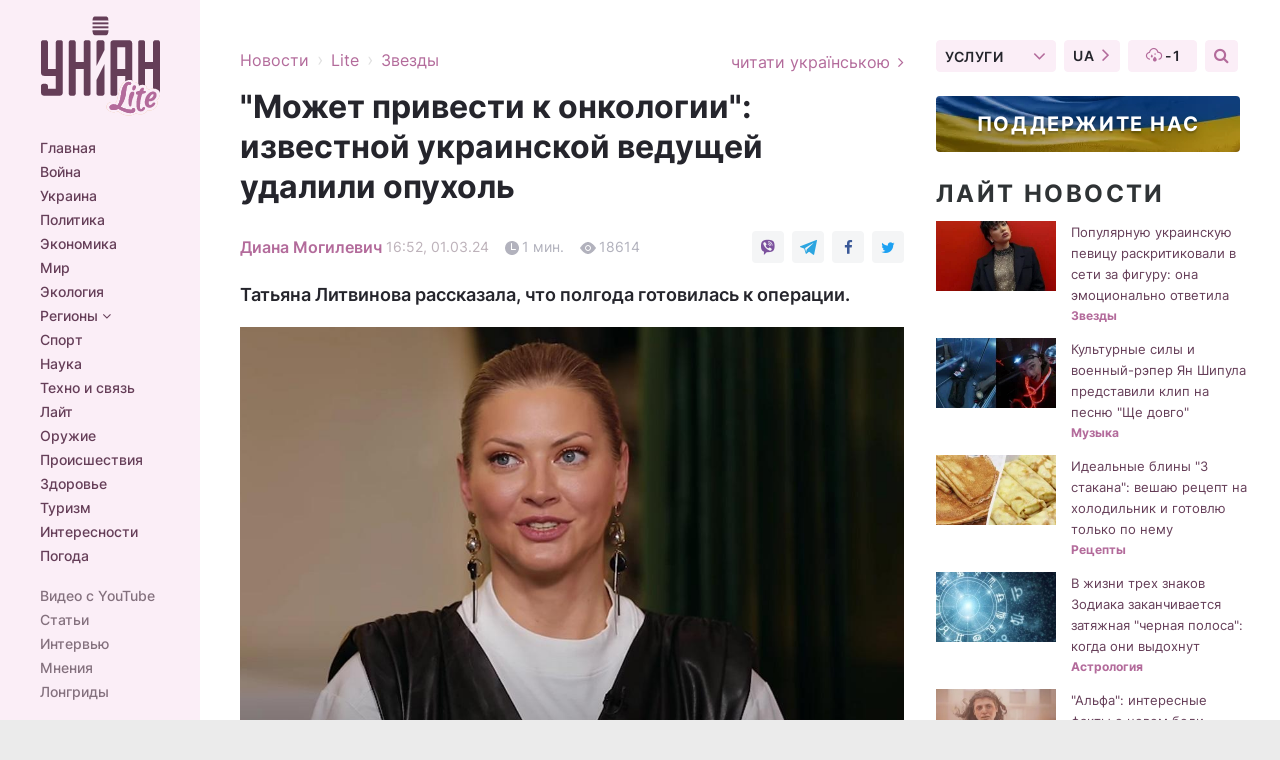

--- FILE ---
content_type: text/html; charset=UTF-8
request_url: https://www.unian.net/lite/stars/mozhet-privesti-k-onkologii-izvestnoy-ukrainskoy-vedushchey-udalili-opuhol-12560223.html
body_size: 31529
content:
    <!doctype html><html lang="ru"><head><meta charset="utf-8"><meta name="viewport" content="width=device-width, initial-scale=1.0, maximum-scale=2"><title>&quot;Может привести к онкологии&quot;: известной украинской ведущей удалили опухоль</title><meta name="description" content="Экс-судья проекта &quot;МастерШеф&quot; Татьяна Литвинова недавно сделала операцию по удалению новообразования. После этого врачи взяли новообразование на анализ по гистологии, чтобы определить, каким оно было - доброкачественным или злокачественным"/><meta name="keywords" content="татьяна литвинова, слава демин"/><meta name="theme-color" content="#28282d"><link rel="manifest" href="https://www.unian.net/manifest.json"><link rel="shortcut icon" href="https://www.unian.net/favicon.ico"/><meta property="fb:page_id" content="112821225446278"/><meta property="fb:app_id" content="1728296543975266"/><meta name="application-name" content="УНИАН"><meta name="apple-mobile-web-app-title" content="УНИАН"><meta name="apple-itunes-app" content="app-id=840099366, affiliate-data=ct=smartbannerunian"><link rel="mask-icon" href="https://www.unian.net/images/safari-pinned-tab.svg" color="#28282d"><link rel="apple-touch-icon" href="https://www.unian.net/images/apple-touch-icon.png"><link rel="apple-touch-icon" sizes="76x76" href="https://www.unian.net/images/apple-touch-icon-76x76.png"><link rel="apple-touch-icon" sizes="120x120" href="https://www.unian.net/images/apple-touch-icon-120x120.png"><link rel="apple-touch-icon" sizes="152x152" href="https://www.unian.net/images/apple-touch-icon-152x152.png"><link rel="apple-touch-icon" sizes="180x180" href="https://www.unian.net/images/apple-touch-icon-180x180.png"><link rel="preconnect" href="https://get.optad360.io/" crossorigin><link rel="preconnect" href="https://images.unian.net/" crossorigin><link rel="preconnect" href="https://membrana-cdn.media/" crossorigin><link rel="preconnect" href="https://www.googletagmanager.com/" crossorigin><link rel="preconnect" href="https://static.cloudflareinsights.com" crossorigin><link rel="preconnect" href="https://securepubads.g.doubleclick.net" crossorigin><link rel="preconnect" href="https://pagead2.googlesyndication.com/" crossorigin><link rel="dns-prefetch" href="https://i.ytimg.com/"><link rel="dns-prefetch" href="https://1plus1.video/"><link rel="dns-prefetch" href="https://ls.hit.gemius.pl"><link rel="dns-prefetch" href="https://jsc.idealmedia.io/"><link rel="dns-prefetch" href="https://gaua.hit.gemius.pl/"><link rel="dns-prefetch" href="https://cm.g.doubleclick.net/"><link rel="dns-prefetch" href="https://fonts.googleapis.com/"><link rel="dns-prefetch" href="https://ep2.adtrafficquality.google/"><link rel="dns-prefetch" href="https://ep1.adtrafficquality.google/"><meta property="og:image:width" content="620"><meta property="og:image:height" content="324"><meta property="og:image:type" content="image/png"><meta property="og:url" content="https://www.unian.net/lite/stars/mozhet-privesti-k-onkologii-izvestnoy-ukrainskoy-vedushchey-udalili-opuhol-12560223.html"/><meta property="og:title" content="&quot;Может привести к онкологии&quot;: известной украинской ведущей удалили опухоль"/><meta property="og:description" content="Татьяна Литвинова рассказала, что полгода готовилась к операции."/><meta property="og:type" content="article"/><meta property="og:image" content="https://images.unian.net/photos/2024_03/thumb_files/620_324_1709304458-8837.jpeg?1"/><meta property="og:published_time" content="2024-03-01T16:52:00+02:00"><meta property="og:modified_time" content="2024-03-01T16:53:26+02:00"><meta property="og:section" content="Звезды"><meta property="og:author:first_name" content="Диана"><meta property="og:author:last_name" content="Могилевич"><meta name="twitter:card" content="summary_large_image"/><meta name="twitter:site" content="@unian"/><meta name="twitter:title" content="&quot;Может привести к онкологии&quot;: известной украинской ведущей удалили опухоль"/><meta name="twitter:description" content="Татьяна Литвинова рассказала, что полгода готовилась к операции."><meta name="twitter:creator" content="@unian"/><meta name="twitter:image" content="https://images.unian.net/photos/2024_03/thumb_files/1000_545_1709304458-8837.jpeg?1"/><meta name="twitter:image:src" content="https://images.unian.net/photos/2024_03/thumb_files/1000_545_1709304458-8837.jpeg?1"/><meta name="twitter:domain" content="www.unian.net"/><meta name="robots" content="index, follow, max-image-preview:large"><meta name="telegram:channel" content="@unianlite"><link rel="alternate" href="https://www.unian.ua/lite/stars/mozhet-privesti-k-onkologii-izvestnoy-ukrainskoy-vedushchey-udalili-opuhol-12560220.html"
                  hreflang="uk"><link rel="alternate" href="https://www.unian.net/lite/stars/mozhet-privesti-k-onkologii-izvestnoy-ukrainskoy-vedushchey-udalili-opuhol-12560223.html"
                  hreflang="ru"><script>
        function loadVideoNts(url) {
            var script = document.createElement('script');
            script.async = true;
            script.src = url;
            document.head.appendChild(script);
        }
        function handleIntersection(entries, observer) {
            entries.forEach(function (entry) {
                if (entry.isIntersecting) {
                    var videoWrapper = entry.target;
                    observer.unobserve(videoWrapper);

                    window.notsyCmd = window.notsyCmd || [];
                    window.notsyCmd.push(function () {
                        window.notsyInit({
                            pageVersionAutodetect: true,
                            targeting: [['site_section', 'lite']]
                        });
                    });

                    videoWrapper.setAttribute('data-loaded', 'true');
                    observer.disconnect(); // Припиняємо спостереження, коли блок був досягнутий

                    // Завантажуємо скрипт після досягнення блока
                    loadVideoNts('https://cdn.membrana.media/uni/ym.js');
                }
            });
        }

        var options = {
            root: null,
            rootMargin: '0px',
            threshold: 0.1
        };

        var observerMembr = new IntersectionObserver(handleIntersection, options);

        document.addEventListener('DOMContentLoaded', function () {
            var videoWrapper = document.querySelector('.nts-video-wrapper:not([data-loaded])');
            if (videoWrapper) {
                observerMembr.observe(videoWrapper);
            }
        });

    </script><link rel="alternate" href="https://www.unian.net/lite/stars/mozhet-privesti-k-onkologii-izvestnoy-ukrainskoy-vedushchey-udalili-opuhol-12560223.html" hreflang="x-default"/><link href="https://www.unian.net/lite/stars/mozhet-privesti-k-onkologii-izvestnoy-ukrainskoy-vedushchey-udalili-opuhol-amp-12560223.html" rel="amphtml"><link rel="canonical" href="https://www.unian.net/lite/stars/mozhet-privesti-k-onkologii-izvestnoy-ukrainskoy-vedushchey-udalili-opuhol-12560223.html"><link rel="preload" as="font" type="font/woff" crossorigin="anonymous" href="https://www.unian.net/build/assets/fonts/Inter/Inter-Bold.woff"><link rel="preload" as="font" type="font/woff" crossorigin="anonymous" href="https://www.unian.net/build/assets/fonts/Inter/Inter-Medium.woff"><link rel="preload" as="font" type="font/woff" crossorigin="anonymous" href="https://www.unian.net/build/assets/fonts/Inter/Inter-Regular.woff"><link rel="preload" as="font" type="font/woff" crossorigin="anonymous" href="https://www.unian.net/build/assets/fonts/Inter/Inter-SemiBold.woff"><style id="top"> *{margin:0;padding:0}body{font-size:14px;line-height:1.5}html{font-family:sans-serif;-ms-text-size-adjust:100%;-webkit-text-size-adjust:100%;-webkit-tap-highlight-color:rgba(0,0,0,0)}[class*=" icon-"],[class^=icon-],html{-webkit-font-smoothing:antialiased}a,img{border:none;outline:none}*{box-sizing:border-box;-webkit-box-sizing:border-box;-moz-box-sizing:border-box}@media (max-width:1184px){.nano-mob>.nano-content-mob{position:absolute;overflow:scroll;overflow-x:hidden;right:0;bottom:0}.nano-mob>.nano-content-mob::-webkit-scrollbar{display:none}.has-scrollbar>.nano-content-mob::-webkit-scrollbar{display:block}.nano-mob>.nano-pane{display:none!important;background:rgba(0,0,0,.25);position:absolute;width:10px;right:0;top:0;bottom:0;visibility:hidden;opacity:.01;-webkit-transition:.2s;-moz-transition:.2s;-o-transition:.2s;transition:.2s;border-radius:5px}.nano-mob>.nano-pane>.nano-slider{display:none;background:#444;position:relative;margin:0 1px;border-radius:3px}}@media (min-width:1185px){.nano-mob>.nano-content{-moz-appearance:none}.hidden-lg{display:none!important}.nano:not(.nano-mob)>.nano-content{position:absolute;overflow:auto;overflow-x:hidden;top:0;right:-12px!important;bottom:0;left:0}}.app-banner{padding:12px 26px 12px 16px;max-width:240px;height:320px;position:relative;margin:0 auto}.app-banner__title{font-weight:700;font-size:24px;line-height:28px;color:#efa205;margin-bottom:8px}.app-banner__text{font-weight:500;font-size:16px;line-height:20px;color:#fff}.app-banner__bottom{position:absolute;bottom:0;display:flex;justify-content:space-between;width:100%;left:0;padding:12px 16px}.app-banner__btn{height:36px;width:calc(50% - 4px);border:2px solid #efa205;border-radius:8px;text-align:center;line-height:30px}</style><link rel="stylesheet" href="https://www.unian.net/build/post.25f14eadfe90cdfe026eadb8063872ef.css"><style>
        .nts-video {width: 100%; height: calc(100vw / 16 * 9); max-height: 270px; margin: 10px auto; }
        .nts-video-wrapper {max-width: 670px;background: #383842;padding: 8px 16px 16px;border-radius: 4px;margin : 16px 0;overflow: hidden}
        .nts-video-label svg{margin-right: 8px;}
        .nts-video-label {font-weight: 600;font-size: 16px;line-height: 24px;align-self: start;letter-spacing: 0.08em;text-transform: uppercase;color: #B2B2BD;flex-start;align-items: center;
            display: flex;}

        @media (min-width: 1024px) {
            .nts-video {height: 360px; max-height: 360px;    margin-bottom: unset;}
        }
        @media (max-width: 1200px) {


        }

    </style><script type="application/ld+json">{"@context":"https:\/\/schema.org","@type":"ProfilePage","mainEntity":{"@type":"Person","name":"Диана Могилевич","description":"Любит всегда быть в курсе событий, общаться с интересными людьми и заниматься творчеством. Все это можно объединить в сфере журналистики, чем она и занимается уже много лет.","email":"d.mohylevych@unian.info","image":"https:\/\/images.unian.net\/photos\/2022_09\/thumb_files\/300_300_1664457549-3030.png","jobTitle":"Главный редактор раздела Lite","sameAs":["https:\/\/www.unian.ua\/editor\/diana-mogilevich","https:\/\/www.facebook.com\/profile.php?id=100021852219831"],"url":"https:\/\/www.unian.net\/editor\/diana-mogilevich"}}</script><script type="application/ld+json">{"@context":"https:\/\/schema.org","@type":"NewsArticle","headline":"\"Может привести к онкологии\": известной украинской ведущей удалили опухоль","description":"Татьяна Литвинова рассказала, что полгода готовилась к операции.","articleSection":"Звезды","inLanguage":"ru","isAccessibleForFree":true,"datePublished":"2024-03-01T16:52:00+02:00","dateModified":"2024-03-01T16:53:26+02:00","mainEntityOfPage":{"@type":"WebPage","@id":"https:\/\/www.unian.net\/lite\/stars\/mozhet-privesti-k-onkologii-izvestnoy-ukrainskoy-vedushchey-udalili-opuhol-12560223.html"},"image":{"@type":"ImageObject","url":"https:\/\/images.unian.net\/photos\/2024_03\/thumb_files\/1200_0_1709304458-8837.jpeg"},"publisher":{"@type":"Organization","name":"УНИАН","legalName":"Украинское независимое информационное агентство УНИАН","url":"https:\/\/www.unian.net\/","sameAs":["https:\/\/www.facebook.com\/uniannet\/","https:\/\/www.facebook.com\/UNIAN.ua","https:\/\/www.facebook.com\/unian.ukraine","https:\/\/www.facebook.com\/pogoda.unian\/","https:\/\/www.facebook.com\/devichnikunian\/","https:\/\/www.facebook.com\/starsunian\/","https:\/\/x.com\/unian","https:\/\/t.me\/uniannet","https:\/\/invite.viber.com\/?g2=AQA%2Fnf2OzxyI50pG6plG5XH2%2FokWAnOf0dNcAMevia2uE9z%2FYouMau7DjYf%2B06f1&lang=ru","https:\/\/www.youtube.com\/@unian","https:\/\/www.youtube.com\/@unian_tv","https:\/\/uk.wikipedia.org\/wiki\/%D0%A3%D0%9D%D0%86%D0%90%D0%9D","https:\/\/ru.wikipedia.org\/wiki\/%D0%A3%D0%9D%D0%98%D0%90%D0%9D","https:\/\/www.linkedin.com\/company\/96838031\/"],"foundingDate":1993,"logo":{"@type":"ImageObject","url":"https:\/\/www.unian.net\/images\/unian_schema.png","width":95,"height":60},"address":{"@type":"PostalAddress","streetAddress":"ул. Кириловская 23","addressLocality":"Киев","postalCode":"01001","addressCountry":"UA"},"contactPoint":{"@type":"ContactPoint","email":"unian.headquoters@unian.net","telephone":"+38-044-498-07-60","contactType":"headquoters","areaServed":"UA","availableLanguage":["uk-UA","ru-UA","en-UA"]}},"author":{"@type":"Person","name":"Диана Могилевич","description":"Любит всегда быть в курсе событий, общаться с интересными людьми и заниматься творчеством. Все это можно объединить в сфере журналистики, чем она и занимается уже много лет.","email":"d.mohylevych@unian.info","image":"https:\/\/images.unian.net\/photos\/2022_09\/thumb_files\/300_300_1664457549-3030.png","jobTitle":"Главный редактор раздела Lite","sameAs":["https:\/\/www.unian.ua\/editor\/diana-mogilevich","https:\/\/www.facebook.com\/profile.php?id=100021852219831"],"url":"https:\/\/www.unian.net\/editor\/diana-mogilevich"},"articleBody":"Татьяна Литвинова \/ Скриншот YouTubeЭкс-судья проекта \"МастерШеф\" Татьяна Литвинова недавно сделала операцию по удалению новообразования. После этого врачи взяли новообразование на анализ по гистологии, чтобы определить, каким оно было - доброкачественным или злокачественным.\r\n\r\nКак рассказала Литвинова в интервью Славе Демину, к счастью, это новообразование было доброкачественным, однако некоторые врачи не исключают, что оно может привести к онкологии.\r\n\r\n\"Кто-то говорит, что это может привести к изменениям клеток, а кто-то говорит, что нет. Я не знаю, кого слушать. Я знаю, что я не хочу с этим жить и хочу это решить. Пока у меня есть силы и время, я буду это делать. Я делаю выбор за свою жизнь\", - сказала Литвинова.\r\n\r\nОна добавила, что полгода решалась на операцию, потому что очень переживала. По словам ведущей, она вообще была удивлена, что столкнулась с этим.\r\n\r\nК слову, Литвинова также рассказала, что еще до большой войны сделала пластику груди. Кроме того, ведущая отметила, что делала \"уколы красоты\".\r\n\r\n\r\n\r\nНапомним, ранее экс-судья \"МастерШеф\" высказалась о мобилизации сына.\r\n\r\nВас также могут заинтересовать новости:\r\n\r\n\n\"У меня аллергия ко всему русскому\": известный украинский актер рассказал о жизни в Москве\n\r\n\tАртисты Львовской оперы не вернулись в Украину после гастролей: они сбежали\n\r\n\tИзвестная украинская актриса развелась с мужем-депутатом: \"Я давно скрывала\""}</script><script type="application/ld+json">{"@context":"https:\/\/schema.org","@type":"BreadcrumbList","itemListElement":[{"@type":"ListItem","position":1,"item":{"@id":"https:\/\/www.unian.net\/","name":"Новости"}},{"@type":"ListItem","position":2,"item":{"@id":"https:\/\/www.unian.net\/lite","name":"Lite"}},{"@type":"ListItem","position":3,"item":{"@id":"https:\/\/www.unian.net\/lite\/stars","name":"Звезды"}},{"@type":"ListItem","position":4,"item":{"@id":"https:\/\/www.unian.net\/lite\/stars\/mozhet-privesti-k-onkologii-izvestnoy-ukrainskoy-vedushchey-udalili-opuhol-12560223.html","name":"\"Может привести к онкологии\": известной украинской ведущей удалили опухоль"}}]}</script><script type="application/ld+json">{"@context":"https:\/\/schema.org","@type":"SoftwareApplication","name":"УНИАН","operatingSystem":"iOS 13.0 or later","applicationCategory":"BusinessApplication","offers":{"@type":"Offer","price":"0","priceCurrency":"USD"}}</script><script type="application/ld+json">{"@context":"https:\/\/schema.org","@type":"SoftwareApplication","name":"УНИАН","operatingSystem":"ANDROID","applicationCategory":"BusinessApplication","offers":{"@type":"Offer","price":"0","priceCurrency":"USD"}}</script><script type="application/ld+json">{"@context":"https:\/\/schema.org","@type":"Organization","name":"УНИАН","legalName":"Украинское независимое информационное агентство УНИАН","url":"https:\/\/www.unian.net\/","sameAs":["https:\/\/www.facebook.com\/uniannet\/","https:\/\/www.facebook.com\/UNIAN.ua","https:\/\/www.facebook.com\/unian.ukraine","https:\/\/www.facebook.com\/pogoda.unian\/","https:\/\/www.facebook.com\/devichnikunian\/","https:\/\/www.facebook.com\/starsunian\/","https:\/\/x.com\/unian","https:\/\/t.me\/uniannet","https:\/\/invite.viber.com\/?g2=AQA%2Fnf2OzxyI50pG6plG5XH2%2FokWAnOf0dNcAMevia2uE9z%2FYouMau7DjYf%2B06f1&lang=ru","https:\/\/www.youtube.com\/@unian","https:\/\/www.youtube.com\/@unian_tv","https:\/\/uk.wikipedia.org\/wiki\/%D0%A3%D0%9D%D0%86%D0%90%D0%9D","https:\/\/ru.wikipedia.org\/wiki\/%D0%A3%D0%9D%D0%98%D0%90%D0%9D","https:\/\/www.linkedin.com\/company\/96838031\/"],"foundingDate":1993,"logo":{"@type":"ImageObject","url":"https:\/\/www.unian.net\/images\/unian_schema.png","width":95,"height":60},"address":{"@type":"PostalAddress","streetAddress":"ул. Кириловская 23","addressLocality":"Киев","postalCode":"01001","addressCountry":"UA"},"contactPoint":{"@type":"ContactPoint","email":"unian.headquoters@unian.net","telephone":"+38-044-498-07-60","contactType":"headquoters","areaServed":"UA","availableLanguage":["uk-UA","ru-UA","en-UA"]}}</script><script type="application/ld+json">{"@context":"https:\/\/schema.org","@type":"NewsMediaOrganization","name":"УНИАН","legalName":"Украинское независимое информационное агентство УНИАН","url":"https:\/\/www.unian.net\/","sameAs":["https:\/\/www.facebook.com\/uniannet\/","https:\/\/www.facebook.com\/UNIAN.ua","https:\/\/www.facebook.com\/unian.ukraine","https:\/\/www.facebook.com\/pogoda.unian\/","https:\/\/www.facebook.com\/devichnikunian\/","https:\/\/www.facebook.com\/starsunian\/","https:\/\/x.com\/unian","https:\/\/t.me\/uniannet","https:\/\/invite.viber.com\/?g2=AQA%2Fnf2OzxyI50pG6plG5XH2%2FokWAnOf0dNcAMevia2uE9z%2FYouMau7DjYf%2B06f1&lang=ru","https:\/\/www.youtube.com\/@unian","https:\/\/www.youtube.com\/@unian_tv","https:\/\/uk.wikipedia.org\/wiki\/%D0%A3%D0%9D%D0%86%D0%90%D0%9D","https:\/\/ru.wikipedia.org\/wiki\/%D0%A3%D0%9D%D0%98%D0%90%D0%9D","https:\/\/www.linkedin.com\/company\/96838031\/"],"foundingDate":1993,"logo":{"@type":"ImageObject","url":"https:\/\/www.unian.net\/images\/unian_schema.png","width":95,"height":60},"address":{"@type":"PostalAddress","streetAddress":"ул. Кириловская 23","addressLocality":"Киев","postalCode":"01001","addressCountry":"UA"},"contactPoint":{"@type":"ContactPoint","email":"unian.headquoters@unian.net","telephone":"+38-044-498-07-60","contactType":"headquoters","areaServed":"UA","availableLanguage":["uk-UA","ru-UA","en-UA"]}}</script><script type="application/ld+json">{"@context":"https:\/\/schema.org","@type":"WebSite","name":"Украинское независимое информационное агентство УНИАН","alternateName":"УНИАН","url":"https:\/\/www.unian.net\/","potentialAction":{"@type":"SearchAction","target":"https:\/\/www.unian.net\/search?q={search_term_string}","query-input":"required name=search_term_string"},"author":{"@type":"NewsMediaOrganization","name":"УНИАН","legalName":"Украинское независимое информационное агентство УНИАН","url":"https:\/\/www.unian.net\/","sameAs":["https:\/\/www.facebook.com\/uniannet\/","https:\/\/www.facebook.com\/UNIAN.ua","https:\/\/www.facebook.com\/unian.ukraine","https:\/\/www.facebook.com\/pogoda.unian\/","https:\/\/www.facebook.com\/devichnikunian\/","https:\/\/www.facebook.com\/starsunian\/","https:\/\/x.com\/unian","https:\/\/t.me\/uniannet","https:\/\/invite.viber.com\/?g2=AQA%2Fnf2OzxyI50pG6plG5XH2%2FokWAnOf0dNcAMevia2uE9z%2FYouMau7DjYf%2B06f1&lang=ru","https:\/\/www.youtube.com\/@unian","https:\/\/www.youtube.com\/@unian_tv","https:\/\/uk.wikipedia.org\/wiki\/%D0%A3%D0%9D%D0%86%D0%90%D0%9D","https:\/\/ru.wikipedia.org\/wiki\/%D0%A3%D0%9D%D0%98%D0%90%D0%9D","https:\/\/www.linkedin.com\/company\/96838031\/"],"foundingDate":1993,"logo":{"@type":"ImageObject","url":"https:\/\/www.unian.net\/images\/unian_schema.png","width":95,"height":60},"address":{"@type":"PostalAddress","streetAddress":"ул. Кириловская 23","addressLocality":"Киев","postalCode":"01001","addressCountry":"UA"},"contactPoint":{"@type":"ContactPoint","email":"unian.headquoters@unian.net","telephone":"+38-044-498-07-60","contactType":"headquoters","areaServed":"UA","availableLanguage":["uk-UA","ru-UA","en-UA"]}},"creator":{"@type":"NewsMediaOrganization","name":"УНИАН","legalName":"Украинское независимое информационное агентство УНИАН","url":"https:\/\/www.unian.net\/","sameAs":["https:\/\/www.facebook.com\/uniannet\/","https:\/\/www.facebook.com\/UNIAN.ua","https:\/\/www.facebook.com\/unian.ukraine","https:\/\/www.facebook.com\/pogoda.unian\/","https:\/\/www.facebook.com\/devichnikunian\/","https:\/\/www.facebook.com\/starsunian\/","https:\/\/x.com\/unian","https:\/\/t.me\/uniannet","https:\/\/invite.viber.com\/?g2=AQA%2Fnf2OzxyI50pG6plG5XH2%2FokWAnOf0dNcAMevia2uE9z%2FYouMau7DjYf%2B06f1&lang=ru","https:\/\/www.youtube.com\/@unian","https:\/\/www.youtube.com\/@unian_tv","https:\/\/uk.wikipedia.org\/wiki\/%D0%A3%D0%9D%D0%86%D0%90%D0%9D","https:\/\/ru.wikipedia.org\/wiki\/%D0%A3%D0%9D%D0%98%D0%90%D0%9D","https:\/\/www.linkedin.com\/company\/96838031\/"],"foundingDate":1993,"logo":{"@type":"ImageObject","url":"https:\/\/www.unian.net\/images\/unian_schema.png","width":95,"height":60},"address":{"@type":"PostalAddress","streetAddress":"ул. Кириловская 23","addressLocality":"Киев","postalCode":"01001","addressCountry":"UA"},"contactPoint":{"@type":"ContactPoint","email":"unian.headquoters@unian.net","telephone":"+38-044-498-07-60","contactType":"headquoters","areaServed":"UA","availableLanguage":["uk-UA","ru-UA","en-UA"]}},"publisher":{"@type":"NewsMediaOrganization","name":"УНИАН","legalName":"Украинское независимое информационное агентство УНИАН","url":"https:\/\/www.unian.net\/","sameAs":["https:\/\/www.facebook.com\/uniannet\/","https:\/\/www.facebook.com\/UNIAN.ua","https:\/\/www.facebook.com\/unian.ukraine","https:\/\/www.facebook.com\/pogoda.unian\/","https:\/\/www.facebook.com\/devichnikunian\/","https:\/\/www.facebook.com\/starsunian\/","https:\/\/x.com\/unian","https:\/\/t.me\/uniannet","https:\/\/invite.viber.com\/?g2=AQA%2Fnf2OzxyI50pG6plG5XH2%2FokWAnOf0dNcAMevia2uE9z%2FYouMau7DjYf%2B06f1&lang=ru","https:\/\/www.youtube.com\/@unian","https:\/\/www.youtube.com\/@unian_tv","https:\/\/uk.wikipedia.org\/wiki\/%D0%A3%D0%9D%D0%86%D0%90%D0%9D","https:\/\/ru.wikipedia.org\/wiki\/%D0%A3%D0%9D%D0%98%D0%90%D0%9D","https:\/\/www.linkedin.com\/company\/96838031\/"],"foundingDate":1993,"logo":{"@type":"ImageObject","url":"https:\/\/www.unian.net\/images\/unian_schema.png","width":95,"height":60},"address":{"@type":"PostalAddress","streetAddress":"ул. Кириловская 23","addressLocality":"Киев","postalCode":"01001","addressCountry":"UA"},"contactPoint":{"@type":"ContactPoint","email":"unian.headquoters@unian.net","telephone":"+38-044-498-07-60","contactType":"headquoters","areaServed":"UA","availableLanguage":["uk-UA","ru-UA","en-UA"]}},"datePublished":"2026-01-28T12:43:21+02:00","dateModified":"2026-01-28T12:43:21+02:00","inLanguage":"ru"}</script><link href="https://www.googletagmanager.com/gtag/js?id=G-TECJ2YKWSJ" rel="preload" as="script"><script async src="https://www.googletagmanager.com/gtag/js?id=G-TECJ2YKWSJ"></script><script>window.dataLayer = window.dataLayer || [];function gtag(){dataLayer.push(arguments);}gtag('js', new Date());gtag('config', 'G-TECJ2YKWSJ');</script><script>(function(w,d,s,l,i){w[l]=w[l]||[];w[l].push({'gtm.start':new Date().getTime(),event:'gtm.js'});var f=d.getElementsByTagName(s)[0],j=d.createElement(s),dl=l!='dataLayer'?'&l='+l:'';j.async=true;j.src='https://www.googletagmanager.com/gtm.js?id='+i+dl;f.parentNode.insertBefore(j,f);})(window,document,'script','dataLayer','GTM-N24V2BL');</script></head><body class="lite lite-post " data-infinite-scroll=""><div id="page_content" class="container main-wrap" data-page="1" data-page-max="50"><div class="main-column row m-0"><div class="col-lg-2 col-sm-12 prl0"><div class="main-menu"><div class="main-menu__content nano"><div class="nano-content"><div class="inside-nano-content"><a href="javascript:void(0);" id="trigger" class="menu-trigger hidden-lg" aria-label="menu"></a><div class="main-menu__logo"><a href="https://www.unian.net/lite"><img src="https://www.unian.net/images/logo-lite.svg" alt="Информационное агентство" width="120" height="100"/></a></div><div class="hidden-lg main-menu__search"><div class="header-search__toggle hidden-lg" style="width: 15px; height: 19px"><i class="fa fa-search"></i></div><form method="GET" action="https://www.unian.net/search" class="header-search__form disactive"><div class="header-search__close hidden-lg">+</div><input type="text" name="q" aria-label="search" class="header-search__input" placeholder=" "/><input type="hidden" name="token" value="1643671822"/><button type="submit" class="header-search__button" aria-label="search"><i class="fa fa-search"></i></button></form></div><nav class="main-menu__nav mp-menu nano nano-mob" id="mp-menu"><div class="main-menu__close hidden-lg">+</div><div class="nano-content nano-content-mob"><div class="mp-level main-menu__list"><ul><li class="main-menu__item"><a href="https://www.unian.net/">Главная</a></li><li class="main-menu__item"><a href="https://www.unian.net/war">Война</a></li><li class="main-menu__item"><a href="https://www.unian.net/society">Украина</a></li><li class="main-menu__item"><a href="https://www.unian.net/politics">Политика</a></li><li class="main-menu__item"><a href="https://www.unian.net/economics">Экономика</a></li><li class="main-menu__item"><a href="https://www.unian.net/world">Мир</a></li><li class="main-menu__item"><a href="https://www.unian.net/ecology">Экология</a></li><li class="main-menu__item has-submenu"><a href="javascript:void(0);">Регионы <i class="fa fa-angle-down"></i></a><div class="sub-level main-menu__sub-list"><ul><li><a href="https://www.unian.net/kyiv">Киев</a></li><li><a href="https://www.unian.net/lvov">Львов</a></li><li><a href="https://www.unian.net/dnepropetrovsk">Днепр</a></li><li><a href="https://www.unian.net/kharkiv">Харьков</a></li><li><a href="https://www.unian.net/odessa">Одесса</a></li></ul></div></li><li class="main-menu__item"><a href="https://sport.unian.net/">Спорт</a></li><li class="main-menu__item"><a href="https://www.unian.net/science">Наука</a></li><li class="main-menu__item"><a href="https://www.unian.net/techno">Техно и связь</a></li><li class="main-menu__item"><a href="https://www.unian.net/lite">Лайт</a></li><li class="main-menu__item"><a href="https://www.unian.net/weapons">Оружие</a></li><li class="main-menu__item"><a href="https://www.unian.net/incidents">Происшествия</a></li><li class="main-menu__item"><a href="https://health.unian.net/">Здоровье</a></li><li class="main-menu__item"><a href="https://www.unian.net/tourism">Туризм</a></li><li class="main-menu__item"><a href="https://www.unian.net/curiosities">Интересности</a></li><li class="main-menu__item"><a href="https://pogoda.unian.net">Погода</a></li></ul></div><div class="main-menu__services main-menu__list"><ul><li class="main-menu__item"><a href="https://www.unian.net/video-youtube">Видео с YouTube</a></li><li class="main-menu__item"><a href="https://www.unian.net/detail/publications">Статьи</a></li><li class="main-menu__item"><a href="https://www.unian.net/detail/interviews">Интервью</a></li><li class="main-menu__item"><a href="https://www.unian.net/detail/opinions">Мнения</a></li><li class="main-menu__item"><a href="https://www.unian.net/longrids">Лонгриды</a></li><li class="main-menu__item hidden-lg"><a href="https://www.unian.net/static/press/live">Пресс-центр</a></li><li class="main-menu__item has-submenu hidden-lg"><a href="javascript:void(0);">Услуги<i class="fa fa-angle-down"></i></a><div class="sub-level main-menu__sub-list"><ul><li><a href="https://www.unian.net/static/advertising/advert">Реклама на сайте</a></li><li><a href="https://www.unian.net/static/press/about">Пресс-центр</a></li><li><a href="https://photo.unian.net/">Фотобанк</a></li><li><a href="https://www.unian.net/static/monitoring/about">Мониторинг СМИ</a></li><li><a href="https://www.unian.net/static/subscription/products">Подписка на новости</a></li></ul></div></li></ul></div><div class="main-menu__services main-menu__list"><ul><li class="main-menu__item"><a href="https://www.unian.net/news/archive">Архив</a></li><li class="main-menu__item "><a href="https://www.unian.net/vacancy">Вакансии</a></li><li class="main-menu__item"><a href="https://www.unian.net/static/contacts">Контакты</a></li></ul></div></div></nav></div></div></div><div id="M473096ScriptRootC1436947" class="ideal-story" data-attribute="https://jsc.idealmedia.io/u/n/unian.net.1436947.js"></div></div></div><div class="col-lg-10 col-sm-12"><div class=" hot-news--negative"  ></div><div  class="running-line--negative"></div><div class="content-column"
											><div id="block_left_column_content" class="left-column sm-w-100"
																					 data-ajax-url="https://www.unian.net/lite/stars/mozhet-privesti-k-onkologii-izvestnoy-ukrainskoy-vedushchey-udalili-opuhol-12560223.html"
																	><div class="infinity-item"
         data-url="https://www.unian.net/lite/stars/mozhet-privesti-k-onkologii-izvestnoy-ukrainskoy-vedushchey-udalili-opuhol-12560223.html"
         data-title="&quot;Может привести к онкологии&quot;: известной украинской ведущей удалили опухоль"
         data-io-article-url="https://www.unian.net/lite/stars/mozhet-privesti-k-onkologii-izvestnoy-ukrainskoy-vedushchey-udalili-opuhol-12560223.html"
         data-prev-url="https://www.unian.net/lite/stars"
    ><div class="article"><div class="top-bredcr margin-top-10"><div class="breadcrumbs"><ol vocab="https://schema.org/" typeof="BreadcrumbList"><li property="itemListElement" typeof="ListItem"><a property="item" typeof="WebPage"
               href="/detail/all_news"><span
                        property="name">  Новости</span></a><meta property="position" content="1"></li><li><span>›</span></li><li property="itemListElement" typeof="ListItem"><a property="item" typeof="WebPage"
                       href="https://www.unian.net/lite"><span property="name">  Lite</span></a><meta property="position" content="2"></li><li><span>›</span></li><li property="itemListElement" typeof="ListItem"><a property="item" typeof="WebPage"
                   href="https://www.unian.net/lite/stars"><span
                            property="name">  Звезды</span></a><meta property="position" content="3"></li></ol></div><a href="https://www.unian.ua/lite/stars/mozhet-privesti-k-onkologii-izvestnoy-ukrainskoy-vedushchey-udalili-opuhol-12560220.html" rel="alternate" hreflang="uk" class="other-lang ">
                                   читати українською
                                                                <i class="fa fa-angle-right"></i></a></div><h1>&quot;Может привести к онкологии&quot;: известной украинской ведущей удалили опухоль</h1><div class="article__info    "><div><p class="article__author--bottom    "><a href="https://www.unian.net/editor/diana-mogilevich" class="article__author-name">
                                                                                                                                        Диана Могилевич
                                                            </a></p><div class="article__info-item time ">16:52, 01.03.24</div><span class="article__info-item comments"><i class="unian-read"></i>
                                1 мин.
                            </span><span class="article__info-item views"><i class="unian-eye"></i><span id="js-views-12560223"></span><script>
    function CreateRequest() {
        var Request = false;

        if (window.XMLHttpRequest) {
            //Gecko-совместимые браузеры, Safari, Konqueror
            Request = new XMLHttpRequest();
        } else if (window.ActiveXObject) {
            //Internet explorer
            try {
                Request = new ActiveXObject("Microsoft.XMLHTTP");
            } catch (CatchException) {
                Request = new ActiveXObject("Msxml2.XMLHTTP");
            }
        }

        if (!Request) {
            return null;
        }

        return Request;
    }

    /*
        Функция посылки запроса к файлу на сервере
        r_method  - тип запроса: GET или POST
        r_path    - путь к файлу
        r_args    - аргументы вида a=1&b=2&c=3...
        r_handler - функция-обработчик ответа от сервера
    */
    function SendRequest(r_method, r_path, r_args, r_handler) {
        //Создаём запрос
        var Request = CreateRequest();

        //Проверяем существование запроса еще раз
        if (!Request) {
            return;
        }

        //Назначаем пользовательский обработчик
        Request.onreadystatechange = function() {
            //Если обмен данными завершен
            if (Request.readyState == 4) {
                if (Request.status == 200) {
                    //Передаем управление обработчику пользователя
                    r_handler(Request);
                }
            }
        }

        //Проверяем, если требуется сделать GET-запрос
        if (r_method.toLowerCase() == "get" && r_args.length > 0)
            r_path += "?" + r_args;

        //Инициализируем соединение
        Request.open(r_method, r_path, true);

        if (r_method.toLowerCase() == "post") {
            //Если это POST-запрос

            //Устанавливаем заголовок
            Request.setRequestHeader("Content-Type","application/x-www-form-urlencoded; charset=utf-8");
            //Посылаем запрос
            Request.send(r_args);
        } else {
            //Если это GET-запрос
            Request.responseType = 'json';
            //Посылаем нуль-запрос
            Request.send(null);
        }
    }

    //Создаем функцию обработчик
    var Handler = function(Request) {
        document.getElementById("js-views-12560223").innerHTML = ' ' + Request.response.views;
    }

    //Отправляем запрос
    SendRequest("GET", '/ajax/views/12560223', "", Handler);
</script></span></div><div class="article-shares " data-url="https://www.unian.net/lite/stars/mozhet-privesti-k-onkologii-izvestnoy-ukrainskoy-vedushchey-udalili-opuhol-12560223.html"><div class="social-likes"><a href="viber://forward?text=https://www.unian.net/lite/stars/mozhet-privesti-k-onkologii-izvestnoy-ukrainskoy-vedushchey-udalili-opuhol-12560223.html" class="vb" rel="nofollow noopener"><i class="unian-viber"></i></a><a href="https://telegram.me/share/url?url=https://www.unian.net/lite/stars/mozhet-privesti-k-onkologii-izvestnoy-ukrainskoy-vedushchey-udalili-opuhol-12560223.html" class="tg" rel="nofollow noopener"><i class="unian-telegramm"></i></a><a href="https://www.facebook.com/sharer.php?u=https://www.unian.net/lite/stars/mozhet-privesti-k-onkologii-izvestnoy-ukrainskoy-vedushchey-udalili-opuhol-12560223.html" class="fb" rel="nofollow noopener"><i class="fa fa-facebook"></i></a><a href="https://twitter.com/share?&url=https://www.unian.net/lite/stars/mozhet-privesti-k-onkologii-izvestnoy-ukrainskoy-vedushchey-udalili-opuhol-12560223.html&text=&quot;Может привести к онкологии&quot;: известной украинской ведущей удалили опухоль" class="tw" rel="nofollow noopener"><i class="fa fa-twitter"></i></a></div></div></div><p class="article__like-h2">Татьяна Литвинова рассказала, что полгода готовилась к операции.</p><div class="article-text  "><figure class="photo_block"><img alt="Татьяна Литвинова / Скриншот YouTube" data-height="641" data-width="1200" src="[data-uri]" title="Татьяна Литвинова / Скриншот YouTube" width="774" height="413" data-src="https://images.unian.net/photos/2024_03/1709304458-8837.jpeg?r=52261" class="lazy"><figcaption class="subscribe_photo_text">Татьяна Литвинова / Скриншот YouTube</figcaption></figure><p>Экс-судья проекта "МастерШеф" Татьяна Литвинова недавно сделала операцию по удалению новообразования. После этого врачи взяли новообразование на анализ по гистологии, чтобы определить, каким оно было - доброкачественным или злокачественным.</p><p>Как рассказала Литвинова в интервью Славе Демину, к счастью, это новообразование было доброкачественным, однако некоторые врачи не исключают, что оно может привести к онкологии.</p><p>"Кто-то говорит, что это может привести к изменениям клеток, а кто-то говорит, что нет. Я не знаю, кого слушать. Я знаю, что я не хочу с этим жить и хочу это решить. Пока у меня есть силы и время, я буду это делать. Я делаю выбор за свою жизнь", - сказала Литвинова.</p><div><div class="nts-video-wrapper"><div class="nts-video-label"><svg xmlns="http://www.w3.org/2000/svg" width="24" height="24" viewbox="0 0 24 24" fill="none"><path d="M17 12L9 16L9 8L17 12Z" fill="#B2B2BD"></path><rect x="0.5" y="0.5" width="23" height="23" rx="11.5" stroke="#B2B2BD"></rect></svg>Видео дня</div><div class="opt-video" id=""></div></div></div><p>Она добавила, что полгода решалась на операцию, потому что очень переживала. По словам ведущей, она вообще была удивлена, что столкнулась с этим.</p><p>К слову, Литвинова также рассказала, что еще до большой войны сделала пластику груди. Кроме того, ведущая отметила, что делала "уколы красоты".</p><p><iframe allow="accelerometer; autoplay; clipboard-write; encrypted-media; gyroscope; picture-in-picture; web-share" allowfullscreen="" frameborder="0" height="420px" src="https://www.youtube.com/embed/cNypz5Xj2GE?si=qcwRPUCo9-9bhvoO&amp;start=6676" title="YouTube video player" width="100%"></iframe></p><p>Напомним, ранее <a href="https://www.unian.net/lite/stars/on-u-menya-odin-eks-sudya-mastershef-vyskazalas-o-mobilizacii-syna-12560202.html" target="_blank">экс-судья "МастерШеф" высказалась о мобилизации сына</a>.</p><h2>Вас также могут заинтересовать новости:</h2><ul><li><a href="https://www.unian.net/lite/stars/u-mene-alergiya-do-vsogo-rosiyskogo-vidomiy-ukrajinskiy-aktor-rozpoviv-pro-zhittya-v-moskvi-12559842.html?utm_source=unian&amp;utm_medium=read_more_news&amp;utm_campaign=read_more_news_in_post" target="_blank">"У меня аллергия ко всему русскому": известный украинский актер рассказал о жизни в Москве</a></li><li><a href="https://www.unian.net/lite/stars/artisty-lvovskoy-opery-ne-vernulis-v-ukrainu-posle-gastroley-oni-sbezhali-12560013.html?utm_source=unian&amp;utm_medium=read_more_news&amp;utm_campaign=read_more_news_in_post" target="_blank">Артисты Львовской оперы не вернулись в Украину после гастролей: они сбежали</a></li><li><a href="https://www.unian.net/lite/stars/izvestnaya-ukrainskaya-aktrisa-razvelas-s-muzhem-deputatom-ya-davno-skryvala-12560058.html?utm_source=unian&amp;utm_medium=read_more_news&amp;utm_campaign=read_more_news_in_post" target="_blank">Известная украинская актриса развелась с мужем-депутатом: "Я давно скрывала"</a></li></ul></div><a href="https://donate.unian.net" class="support-post"><span class="support-post__text">Помогите проекту</span><span class="support-post__btn">Поддержите нас</span></a><div class="article-bottom  "><div class="social-btn-bottom"><a href="https://t.me/unianlite" class="social-btn-bottom__item tg"
       target="_blank" rel="nofollow noopener"><i class="unian-telegramm"></i><span>Читать УНИАН в Telegram</span></a><a href="https://www.facebook.com/devichnikunian" class="social-btn-bottom__item fb"
       target="_blank" rel="nofollow noopener"><i class="unian-fb"></i><span>Читать УНИАН в Facebook</span></a></div></div><div class="partner-news margin-top-20"     style="height: 520px"  ><div class="title-without-border black">
    Новости партнеров
</div><div class="  article-bottom-gallery-slider"><iframe data-src="/content/li-987-rus.html" style="width:100%" loading="lazy" class="partners-iframe"
                height="470" frameborder="0" scrolling="no" title="partners news"></iframe></div></div></div></div></div><div id="block_right_column_content" class="right-column newsfeed  d-none d-md-block"

																							><div class="newsfeed-column"><div class="tools"><div class="dropdown tools__dropdown tools__item"><a href="javascript:void(0);" class="dropdown-toggle">
            Услуги
            <i class="fa fa-angle-down"></i></a><div class="dropdown-menu"><a class="dropdown__item" href="https://www.unian.net/static/advertising/advert">Реклама</a><a class="dropdown__item" href="https://www.unian.net/static/press/about">Пресс-центр</a><a class="dropdown__item" href="https://photo.unian.net/">Фотобанк</a><a class="dropdown__item" href="https://www.unian.net/static/monitoring/about">Мониторинг</a></div></div><div class="tools__item"><a href="https://www.unian.ua/lite/stars/mozhet-privesti-k-onkologii-izvestnoy-ukrainskoy-vedushchey-udalili-opuhol-12560220.html" class="tools__link"><span>
                                     UA
                             </span><i class="fa fa-angle-right"></i></a></div><div class="tools__item" style="width: 69px; justify-content: center"><a               href="https://pogoda.unian.net"
              class="tools__link" id="unian_weather_widget"><i class="fa fa-sun-o mr-1"></i><div></div></a></div><div class="tools__item tools-search"><div class="tools-search__toggle"><i class="fa fa-search"></i></div><form method="GET" action="https://www.unian.net/search" class="tools-search__form"><input type="text" name="q" aria-label="search" class="tools-search__input" placeholder=" " maxlength="20"/><input type="hidden" name="token" value="1206322828"/><button type="submit" class="tools-search__button" aria-label="search"><i class="fa fa-search"></i></button></form></div></div><a href="https://donate.unian.net  " class="support-unian">
                Поддержите нас
            </a></div><a href="https://www.unian.net/lite/stars" class="lite-subtitle"> Лайт новости</a><!-- Block all_news_lite start --><div  data-vr-zone="all_right_news" class="block-base ajax-block-container"><section class="newsfeed-column"><div id="block_allnews_list_items"
                             data-block-ajax-url="https://www.unian.net/ajax/all_news/270?page_route=news_post_with_rubric_subslug_new"
                data-ajax-page="1"
                data-ajax-limit="75"
                data-counter
        ><div class="newsfeed-lite "><div class="newsfeed-lite__item"><a href="https://www.unian.net/lite/stars/lida-lee-pevica-otvetila-na-kritiku-ee-figury-13268910.html" class="newsfeed-lite__image"><img data-src="https://images.unian.net/photos/2026_01/thumb_files/300_140_1769594868-9098.jpg" width="120" height="70" src="[data-uri]" alt="Популярную украинскую певицу раскритиковали в сети за фигуру: она эмоционально ответила" /></a><div class="newsfeed-lite__info"><a href="https://www.unian.net/lite/stars/lida-lee-pevica-otvetila-na-kritiku-ee-figury-13268910.html" class="newsfeed-lite__link">
                        Популярную украинскую певицу раскритиковали в сети за фигуру: она эмоционально ответила
                    </a><a href="https://www.unian.net/lite/stars" class="newsfeed-lite__rubric">Звезды</a></div></div><div class="newsfeed-lite__item"><a href="https://www.unian.net/lite/music/kulturnye-sily-i-voennyy-reper-yan-shipula-predstavili-klip-na-pesnyu-shche-dovgo-13268886.html" class="newsfeed-lite__image"><img data-src="https://images.unian.net/photos/2026_01/thumb_files/300_140_1769595124-3947.jpg" width="120" height="70" src="[data-uri]" alt="Культурные силы и военный-рэпер Ян Шипула представили клип на песню &quot;Ще довго&quot;" /></a><div class="newsfeed-lite__info"><a href="https://www.unian.net/lite/music/kulturnye-sily-i-voennyy-reper-yan-shipula-predstavili-klip-na-pesnyu-shche-dovgo-13268886.html" class="newsfeed-lite__link">
                        Культурные силы и военный-рэпер Ян Шипула представили клип на песню &quot;Ще довго&quot;
                    </a><a href="https://www.unian.net/lite/music" class="newsfeed-lite__rubric">Музыка</a></div></div><div class="newsfeed-lite__item"><a href="https://www.unian.net/recipes/baking/dough/bliny-3-stakana-recept-kotoryy-vsegda-poluchaetsya-13268352.html" class="newsfeed-lite__image"><img data-src="https://images.unian.net/photos/2026_01/thumb_files/300_140_1769530850-7186.jpg" width="120" height="70" src="[data-uri]" alt="Идеальные блины &quot;3 стакана&quot;: вешаю рецепт на холодильник и готовлю только по нему" /></a><div class="newsfeed-lite__info"><a href="https://www.unian.net/recipes/baking/dough/bliny-3-stakana-recept-kotoryy-vsegda-poluchaetsya-13268352.html" class="newsfeed-lite__link">
                        Идеальные блины &quot;3 стакана&quot;: вешаю рецепт на холодильник и готовлю только по нему
                    </a><a href="https://www.unian.net/recipes" class="newsfeed-lite__rubric">Рецепты</a></div></div><div class="newsfeed-lite__item"><a href="https://www.unian.net/lite/astrology/goroskop-na-fevral-2026-v-zhizni-treh-znakov-zodiaka-zakanchivaetsya-zatyazhnaya-chernaya-polosa-13268862.html" class="newsfeed-lite__image"><img data-src="https://images.unian.net/photos/2024_08/thumb_files/300_140_1722761925-5219.jpg" width="120" height="70" src="[data-uri]" alt="В жизни трех знаков Зодиака заканчивается затяжная &quot;черная полоса&quot;: когда они выдохнут" /></a><div class="newsfeed-lite__info"><a href="https://www.unian.net/lite/astrology/goroskop-na-fevral-2026-v-zhizni-treh-znakov-zodiaka-zakanchivaetsya-zatyazhnaya-chernaya-polosa-13268862.html" class="newsfeed-lite__link">
                        В жизни трех знаков Зодиака заканчивается затяжная &quot;черная полоса&quot;: когда они выдохнут
                    </a><a href="https://www.unian.net/lite/astrology" class="newsfeed-lite__rubric">Астрология</a></div></div><div class="newsfeed-lite__item"><a href="https://www.unian.net/lite/kino/alfa-2025-interesnye-fakty-o-novom-filme-dzhulii-dyukorno-13268832.html" class="newsfeed-lite__image"><img data-src="https://images.unian.net/photos/2026_01/thumb_files/300_140_1769592701-7510.jpg" width="120" height="70" src="[data-uri]" alt="&quot;Альфа&quot;: интересные факты о новом боди-хорроре от режиссерки-любимицы Канн" /></a><div class="newsfeed-lite__info"><a href="https://www.unian.net/lite/kino/alfa-2025-interesnye-fakty-o-novom-filme-dzhulii-dyukorno-13268832.html" class="newsfeed-lite__link">
                        &quot;Альфа&quot;: интересные факты о новом боди-хорроре от режиссерки-любимицы Канн
                    </a><a href="https://www.unian.net/lite/kino" class="newsfeed-lite__rubric">Кино</a></div></div><div class="newsfeed-box banner banner-fb margin-bottom-15" style="height: 600px; overflow: hidden"><span class="newsfeed__ad">Реклама</span><!-- Banner UDF1 () start. --><div data-banner="[https://images.unian.net/photos/2021_04/1619793683-7224.png]" data-banner-link="[https://www.unian.net/pogoda/]" data-ad="/82479101/Unian.net_/UDF1_300x600" data-type="bnr" data-size="[[300, 600]]"></div><ins class="staticpubads89354" data-sizes-desktop="300x600" data-slot="14" data-type_oa="GDF1"></ins><!-- Banner UDF1 () end. --></div><div class="newsfeed-lite__item"><a href="https://www.unian.net/lite/stars/aleksandr-usik-zhena-boksera-pokazala-ih-mladshuyu-doch-13268829.html" class="newsfeed-lite__image"><img data-src="https://images.unian.net/photos/2024_06/thumb_files/300_140_1718784740-2724.jpg" width="120" height="70" src="[data-uri]" alt="Жена Усика показала младшую дочь и поздравила ее с праздником (фото)" /></a><div class="newsfeed-lite__info"><a href="https://www.unian.net/lite/stars/aleksandr-usik-zhena-boksera-pokazala-ih-mladshuyu-doch-13268829.html" class="newsfeed-lite__link">
                        Жена Усика показала младшую дочь и поздравила ее с праздником (фото)
                    </a><a href="https://www.unian.net/lite/stars" class="newsfeed-lite__rubric">Звезды</a></div></div><div class="newsfeed-lite__item"><a href="https://www.unian.net/lite/advice/kak-izbavitsya-ot-syrosti-v-kvartire-chto-nuzhno-postavit-na-okno-13266246.html" class="newsfeed-lite__image"><img data-src="https://images.unian.net/photos/2026_01/thumb_files/300_140_1769365491-9210.jpg" width="120" height="70" src="[data-uri]" alt="Окна больше не будут &quot;плакать&quot;: что поставить на подоконник" /></a><div class="newsfeed-lite__info"><a href="https://www.unian.net/lite/advice/kak-izbavitsya-ot-syrosti-v-kvartire-chto-nuzhno-postavit-na-okno-13266246.html" class="newsfeed-lite__link">
                        Окна больше не будут &quot;плакать&quot;: что поставить на подоконник
                    </a><a href="https://www.unian.net/lite/advice" class="newsfeed-lite__rubric">Лайфхаки</a></div></div><div class="newsfeed-lite__item"><a href="https://www.unian.net/lite/kino/serial-sorvigolova-rozhdennyy-zanovo-treyler-vtorogo-sezona-13268775.html" class="newsfeed-lite__image"><img data-src="https://images.unian.net/photos/2026_01/thumb_files/300_140_1769588314-9336.jpg" width="120" height="70" src="[data-uri]" alt="Вышел трейлер второго сезона сериала &quot;Сорвиголова: Рожденный заново&quot; (видео)" /></a><div class="newsfeed-lite__info"><a href="https://www.unian.net/lite/kino/serial-sorvigolova-rozhdennyy-zanovo-treyler-vtorogo-sezona-13268775.html" class="newsfeed-lite__link">
                        Вышел трейлер второго сезона сериала &quot;Сорвиголова: Рожденный заново&quot; (видео)
                    </a><a href="https://www.unian.net/lite/kino" class="newsfeed-lite__rubric">Кино</a></div></div><div class="newsfeed-lite__item"><a href="https://www.unian.net/lite/stars/inna-belen-beremenna-pobeditelnica-holostyaka-rassekretila-pol-pervenca-13268718.html" class="newsfeed-lite__image"><img data-src="https://images.unian.net/photos/2026_01/thumb_files/300_140_1769587175-8204.jpg" width="120" height="70" src="[data-uri]" alt="Победительница &quot;Холостяка-13&quot; рассекретила пол первенца (видео)" /></a><div class="newsfeed-lite__info"><a href="https://www.unian.net/lite/stars/inna-belen-beremenna-pobeditelnica-holostyaka-rassekretila-pol-pervenca-13268718.html" class="newsfeed-lite__link">
                        Победительница &quot;Холостяка-13&quot; рассекретила пол первенца (видео)
                    </a><a href="https://www.unian.net/lite/stars" class="newsfeed-lite__rubric">Звезды</a></div></div><div class="newsfeed-lite__item"><a href="https://www.unian.net/lite/advice/kak-udalit-izvestkovyy-nalet-s-metalla-i-smesiteley-kopeechnyy-layfhak-13266210.html" class="newsfeed-lite__image"><img data-src="https://images.unian.net/photos/2026_01/thumb_files/300_140_1769360746-4036.jpg" width="120" height="70" src="[data-uri]" alt="Заменит дорогое средство: домашний раствор из 2 ингредиентов от налета на кранах" /></a><div class="newsfeed-lite__info"><a href="https://www.unian.net/lite/advice/kak-udalit-izvestkovyy-nalet-s-metalla-i-smesiteley-kopeechnyy-layfhak-13266210.html" class="newsfeed-lite__link">
                        Заменит дорогое средство: домашний раствор из 2 ингредиентов от налета на кранах
                    </a><a href="https://www.unian.net/lite/advice" class="newsfeed-lite__rubric">Лайфхаки</a></div></div><div class="newsfeed-lite__item"><a href="https://www.unian.net/lite/astrology/lunnyy-kalendar-strizhek-na-fevral-2026-luchshie-dni-dlya-novoy-pricheski-13267797.html" class="newsfeed-lite__image"><img data-src="https://images.unian.net/photos/2026_01/thumb_files/300_140_1769507672-9471.jpg" width="120" height="70" src="[data-uri]" alt="Когда в феврале 2026 подстричься для богатства: подскажет лунный календарь стрижек" /></a><div class="newsfeed-lite__info"><a href="https://www.unian.net/lite/astrology/lunnyy-kalendar-strizhek-na-fevral-2026-luchshie-dni-dlya-novoy-pricheski-13267797.html" class="newsfeed-lite__link">
                        Когда в феврале 2026 подстричься для богатства: подскажет лунный календарь стрижек
                    </a><a href="https://www.unian.net/lite/astrology" class="newsfeed-lite__rubric">Астрология</a></div></div><div class="newsfeed-lite__item"><a href="https://www.unian.net/lite/astrology/goroskop-na-zavtra-28-yanvarya-po-kartam-taro-dlya-vseh-znakov-13268244.html" class="newsfeed-lite__image"><img data-src="https://images.unian.net/photos/2023_05/thumb_files/300_140_1684777662-2266.jpg" width="120" height="70" src="[data-uri]" alt="Гороскоп на 28 января по картам Таро: Рыбам - положительные эмоции, Львам - достижение цели" /></a><div class="newsfeed-lite__info"><a href="https://www.unian.net/lite/astrology/goroskop-na-zavtra-28-yanvarya-po-kartam-taro-dlya-vseh-znakov-13268244.html" class="newsfeed-lite__link">
                        Гороскоп на 28 января по картам Таро: Рыбам - положительные эмоции, Львам - достижение цели
                    </a><a href="https://www.unian.net/lite/astrology" class="newsfeed-lite__rubric">Астрология</a></div></div><div class="newsfeed-lite__item"><a href="https://www.unian.net/lite/astrology/goroskop-na-zavtra-28-yanvarya-dlya-vseh-znakov-zodiaka-13268046.html" class="newsfeed-lite__image"><img data-src="https://images.unian.net/photos/2024_08/thumb_files/300_140_1722761925-5219.jpg" width="120" height="70" src="[data-uri]" alt="Гороскоп на 28 января: Овнам - спокойствие, Водолеям - эксперименты" /></a><div class="newsfeed-lite__info"><a href="https://www.unian.net/lite/astrology/goroskop-na-zavtra-28-yanvarya-dlya-vseh-znakov-zodiaka-13268046.html" class="newsfeed-lite__link">
                        Гороскоп на 28 января: Овнам - спокойствие, Водолеям - эксперименты
                    </a><a href="https://www.unian.net/lite/astrology" class="newsfeed-lite__rubric">Астрология</a></div></div><div class="newsfeed-lite__item"><a href="https://www.unian.net/lite/holidays/kakoy-segodnya-cerkovnyy-prazdnik-28-yanvarya-2026-goda-zaprety-i-primety-dnya-13267941.html" class="newsfeed-lite__image"><img data-src="https://images.unian.net/photos/2026_01/thumb_files/300_140_1768648689-9837.jpg" width="120" height="70" src="[data-uri]" alt="28 января: церковный праздник сегодня, дурная примета этого дня" /></a><div class="newsfeed-lite__info"><a href="https://www.unian.net/lite/holidays/kakoy-segodnya-cerkovnyy-prazdnik-28-yanvarya-2026-goda-zaprety-i-primety-dnya-13267941.html" class="newsfeed-lite__link">
                        28 января: церковный праздник сегодня, дурная примета этого дня
                    </a><a href="https://www.unian.net/lite/holidays" class="newsfeed-lite__rubric">Праздники</a></div></div><div class="newsfeed-lite__item"><a href="https://www.unian.net/lite/holidays/kakoy-segodnya-prazdnik-28-yanvarya-2026-primety-tradicii-zaprety-13268004.html" class="newsfeed-lite__image"><img data-src="https://images.unian.net/photos/2026_01/thumb_files/300_140_1769514281-3081.jpg" width="120" height="70" src="[data-uri]" alt="Важный исторический праздник в Украине: почему 28 января на пол ставят миску каши" /></a><div class="newsfeed-lite__info"><a href="https://www.unian.net/lite/holidays/kakoy-segodnya-prazdnik-28-yanvarya-2026-primety-tradicii-zaprety-13268004.html" class="newsfeed-lite__link">
                        Важный исторический праздник в Украине: почему 28 января на пол ставят миску каши
                    </a><a href="https://www.unian.net/lite/holidays" class="newsfeed-lite__rubric">Праздники</a></div></div><div class="newsfeed-lite__item"><a href="https://www.unian.net/lite/advice/kak-bystro-razmorozit-myaso-gde-ego-nuzhno-polozhit-13267371.html" class="newsfeed-lite__image"><img data-src="https://images.unian.net/photos/2026_01/thumb_files/300_140_1769454082-5936.jpg" width="120" height="70" src="[data-uri]" alt="Как разморозить мясо за считанные минуты: вот куда его положить (видео)" /></a><div class="newsfeed-lite__info"><a href="https://www.unian.net/lite/advice/kak-bystro-razmorozit-myaso-gde-ego-nuzhno-polozhit-13267371.html" class="newsfeed-lite__link">
                        Как разморозить мясо за считанные минуты: вот куда его положить (видео)
                    </a><a href="https://www.unian.net/lite/advice" class="newsfeed-lite__rubric">Лайфхаки</a></div></div><div class="newsfeed-lite__item"><a href="https://www.unian.net/lite/stars/dzhennifer-lopes-yakiy-viglyad-maye-spivachka-bez-makiyazhu-13268379.html" class="newsfeed-lite__image"><img data-src="https://images.unian.net/photos/2024_05/thumb_files/300_140_1717057105-7093.jpg" width="120" height="70" src="[data-uri]" alt="56-летняя Джей Ло показала себя без макияжа (видео)" /></a><div class="newsfeed-lite__info"><a href="https://www.unian.net/lite/stars/dzhennifer-lopes-yakiy-viglyad-maye-spivachka-bez-makiyazhu-13268379.html" class="newsfeed-lite__link">
                        56-летняя Джей Ло показала себя без макияжа (видео)
                    </a><a href="https://www.unian.net/lite/stars" class="newsfeed-lite__rubric">Звезды</a></div></div><div class="newsfeed-lite__item"><a href="https://www.unian.net/curiosities/kakoe-maslo-ispolzovat-dlya-zapekaniya-kartoshki-sovety-eksperta-13267875.html" class="newsfeed-lite__image"><img data-src="https://images.unian.net/photos/2025_05/thumb_files/300_140_1748430968-9532.jpg" width="120" height="70" src="[data-uri]" alt="В нем секрет идеального хруста: на каком масле на самом деле нужно запекать картофель" /></a><div class="newsfeed-lite__info"><a href="https://www.unian.net/curiosities/kakoe-maslo-ispolzovat-dlya-zapekaniya-kartoshki-sovety-eksperta-13267875.html" class="newsfeed-lite__link">
                        В нем секрет идеального хруста: на каком масле на самом деле нужно запекать картофель
                    </a><a href="https://www.unian.net/curiosities" class="newsfeed-lite__rubric">Интересности</a></div></div><div class="newsfeed-lite__item"><a href="https://www.unian.net/lite/stars/the-hardkiss-yulya-sanina-pokazala-sina-i-cholovika-13268346.html" class="newsfeed-lite__image"><img data-src="https://images.unian.net/photos/2026_01/thumb_files/300_140_1769529243-4877.jpg" width="120" height="70" src="[data-uri]" alt="Юлия Санина впервые за долгое время опубликовала фото сына и мужа" /></a><div class="newsfeed-lite__info"><a href="https://www.unian.net/lite/stars/the-hardkiss-yulya-sanina-pokazala-sina-i-cholovika-13268346.html" class="newsfeed-lite__link">
                        Юлия Санина впервые за долгое время опубликовала фото сына и мужа
                    </a><a href="https://www.unian.net/lite/stars" class="newsfeed-lite__rubric">Звезды</a></div></div><div class="newsfeed-lite__item"><a href="https://www.unian.net/lite/stars/bruklin-bekhem-viyshov-na-zv-yazok-odnochasno-z-nagorodzhennyam-zirkovoji-mami-13268313.html" class="newsfeed-lite__image"><img data-src="https://images.unian.net/photos/2026_01/thumb_files/300_140_1769527681-4144.jpg" width="120" height="70" src="[data-uri]" alt="Бруклин Бекхэм вышел на связь одновременно с награждением звездной мамы" /></a><div class="newsfeed-lite__info"><a href="https://www.unian.net/lite/stars/bruklin-bekhem-viyshov-na-zv-yazok-odnochasno-z-nagorodzhennyam-zirkovoji-mami-13268313.html" class="newsfeed-lite__link">
                        Бруклин Бекхэм вышел на связь одновременно с награждением звездной мамы
                    </a><a href="https://www.unian.net/lite/stars" class="newsfeed-lite__rubric">Звезды</a></div></div><div class="banner newsfeed-lite__item "><div class="newsfeed-box banner"><div class="banner-container" style="height: 250px; overflow: hidden; margin-bottom: 20px;"><span class="newsfeed__ad">Реклама</span><!-- Banner UDF2 () start. --><div data-ad="/82479101/Unian.net_/UDF2_300x250" data-type="bnr" data-size="[[300, 250]]"></div><ins class="staticpubads89354" data-sizes-desktop="300x250,250x250,200x200" data-slot="26" data-type_oa="UDF2"></ins><!-- Banner UDF2 () end. --></div></div></div><div class="newsfeed-lite__item"><a href="https://www.unian.net/lite/advice/gde-dolzhno-stoyat-moloko-v-holodilnike-budet-hranitsya-v-dva-raza-dolshe-13267140.html" class="newsfeed-lite__image"><img data-src="https://images.unian.net/photos/2025_03/thumb_files/300_140_1743183668-3533.jpg" width="120" height="70" src="[data-uri]" alt="Что делать, чтобы молоко дольше хранилось в холодильнике: одно важное условие" /></a><div class="newsfeed-lite__info"><a href="https://www.unian.net/lite/advice/gde-dolzhno-stoyat-moloko-v-holodilnike-budet-hranitsya-v-dva-raza-dolshe-13267140.html" class="newsfeed-lite__link">
                        Что делать, чтобы молоко дольше хранилось в холодильнике: одно важное условие
                    </a><a href="https://www.unian.net/lite/advice" class="newsfeed-lite__rubric">Лайфхаки</a></div></div><div class="newsfeed-lite__item"><a href="https://www.unian.net/lite/relationships/navishcho-boroda-naukove-poyasnennya-volossya-na-oblichchi-13268250.html" class="newsfeed-lite__image"><img data-src="https://images.unian.net/photos/2026_01/thumb_files/300_140_1769525264-9519.jpg" width="120" height="70" src="[data-uri]" alt="Как борода формирует образ мужчины - объясняют исследователи" /></a><div class="newsfeed-lite__info"><a href="https://www.unian.net/lite/relationships/navishcho-boroda-naukove-poyasnennya-volossya-na-oblichchi-13268250.html" class="newsfeed-lite__link">
                        Как борода формирует образ мужчины - объясняют исследователи
                    </a><a href="https://www.unian.net/lite/relationships" class="newsfeed-lite__rubric">Отношения</a></div></div><div class="newsfeed-lite__item"><a href="https://www.unian.net/lite/ogorod/kakie-derevya-nelzya-sazhat-vo-dvore-13268145.html" class="newsfeed-lite__image"><img data-src="https://images.unian.net/photos/2026_01/thumb_files/300_140_1769523353-7055.jpg" width="120" height="70" src="[data-uri]" alt="Какие деревья нельзя сажать во дворе: садоводы назвали 11 растений" /></a><div class="newsfeed-lite__info"><a href="https://www.unian.net/lite/ogorod/kakie-derevya-nelzya-sazhat-vo-dvore-13268145.html" class="newsfeed-lite__link">
                        Какие деревья нельзя сажать во дворе: садоводы назвали 11 растений
                    </a><a href="https://www.unian.net/lite/ogorod" class="newsfeed-lite__rubric">Сад-огород</a></div></div><div class="newsfeed-lite__item"><a href="https://www.unian.net/lite/kino/2000-metriv-do-andrijivki-film-chernova-nominuvali-na-bafta-13268154.html" class="newsfeed-lite__image"><img data-src="https://images.unian.net/photos/2026_01/thumb_files/300_140_1769520730-8484.jpg" width="120" height="70" src="[data-uri]" alt="&quot;2000 метров до Андреевки&quot; номинировали на BAFTA - лента будет бороться с фильмом о России" /></a><div class="newsfeed-lite__info"><a href="https://www.unian.net/lite/kino/2000-metriv-do-andrijivki-film-chernova-nominuvali-na-bafta-13268154.html" class="newsfeed-lite__link">
                        &quot;2000 метров до Андреевки&quot; номинировали на BAFTA - лента будет бороться с фильмом о России
                    </a><a href="https://www.unian.net/lite/kino" class="newsfeed-lite__rubric">Кино</a></div></div><div class="newsfeed-lite__item"><a href="https://www.unian.net/lite/kino/gra-u-hovanki-2-treyler-ta-data-vihodu-prodovzhennya-13268106.html" class="newsfeed-lite__image"><img data-src="https://images.unian.net/photos/2026_01/thumb_files/300_140_1769519004-5722.jpg" width="120" height="70" src="[data-uri]" alt="&quot;Игра в прятки&quot; с Элайджей Вудом и Сарой-Мишель Геллар ускоряет выход в прокат (видео)" /></a><div class="newsfeed-lite__info"><a href="https://www.unian.net/lite/kino/gra-u-hovanki-2-treyler-ta-data-vihodu-prodovzhennya-13268106.html" class="newsfeed-lite__link">
                        &quot;Игра в прятки&quot; с Элайджей Вудом и Сарой-Мишель Геллар ускоряет выход в прокат (видео)
                    </a><a href="https://www.unian.net/lite/kino" class="newsfeed-lite__rubric">Кино</a></div></div><div class="newsfeed-lite__item"><a href="https://www.unian.net/lite/stars/taras-cimbalyuk-u-oleni-svitlickoji-pomitili-obruchku-13268067.html" class="newsfeed-lite__image"><img data-src="https://images.unian.net/photos/2026_01/thumb_files/300_140_1769517168-5133.jpg" width="120" height="70" src="[data-uri]" alt="Актриса, которой приписывают роман с Цымбалюком, &quot;засветила&quot; обручальное кольцо (фото)" /></a><div class="newsfeed-lite__info"><a href="https://www.unian.net/lite/stars/taras-cimbalyuk-u-oleni-svitlickoji-pomitili-obruchku-13268067.html" class="newsfeed-lite__link">
                        Актриса, которой приписывают роман с Цымбалюком, &quot;засветила&quot; обручальное кольцо (фото)
                    </a><a href="https://www.unian.net/lite/stars" class="newsfeed-lite__rubric">Звезды</a></div></div><div class="newsfeed-lite__item"><a href="https://www.unian.net/curiosities/chto-dobavit-chtoby-polotenca-byli-myagkimi-tri-vernyh-sredstva-13267785.html" class="newsfeed-lite__image"><img data-src="https://images.unian.net/photos/2023_07/thumb_files/300_140_1688468787-3633.jpg" width="120" height="70" src="[data-uri]" alt="Как вернуть полотенцам мягкость и пушистость: три верных способа" /></a><div class="newsfeed-lite__info"><a href="https://www.unian.net/curiosities/chto-dobavit-chtoby-polotenca-byli-myagkimi-tri-vernyh-sredstva-13267785.html" class="newsfeed-lite__link">
                        Как вернуть полотенцам мягкость и пушистость: три верных способа
                    </a><a href="https://www.unian.net/curiosities" class="newsfeed-lite__rubric">Интересности</a></div></div><div class="newsfeed-lite__item"><a href="https://www.unian.net/lite/advice/kak-vkusno-prigotovit-sup-harcho-chto-v-nego-dobavit-13266123.html" class="newsfeed-lite__image"><img data-src="https://images.unian.net/photos/2026_01/thumb_files/300_140_1769356472-1068.jpg" width="120" height="70" src="[data-uri]" alt="Как вкусно сварить харчо: главные секреты настоящего грузинского супа" /></a><div class="newsfeed-lite__info"><a href="https://www.unian.net/lite/advice/kak-vkusno-prigotovit-sup-harcho-chto-v-nego-dobavit-13266123.html" class="newsfeed-lite__link">
                        Как вкусно сварить харчо: главные секреты настоящего грузинского супа
                    </a><a href="https://www.unian.net/lite/advice" class="newsfeed-lite__rubric">Лайфхаки</a></div></div><div class="newsfeed-lite__item"><a href="https://www.unian.net/lite/kino/filmy-yanvarya-2026-goda-ubezhishche-na-pomoshch-i-komanda-razrushiteley-chto-novogo-v-kinoteatrah-i-onlayn-13268025.html" class="newsfeed-lite__image"><img data-src="https://images.unian.net/photos/2026_01/thumb_files/300_140_1769515097-7890.jpg" width="120" height="70" src="[data-uri]" alt="&quot;Убежище&quot;, &quot;На помощь&quot; и &quot;Команда разрушителей&quot;: главные кинопремьеры недели" /></a><div class="newsfeed-lite__info"><a href="https://www.unian.net/lite/kino/filmy-yanvarya-2026-goda-ubezhishche-na-pomoshch-i-komanda-razrushiteley-chto-novogo-v-kinoteatrah-i-onlayn-13268025.html" class="newsfeed-lite__link">
                        &quot;Убежище&quot;, &quot;На помощь&quot; и &quot;Команда разрушителей&quot;: главные кинопремьеры недели
                    </a><a href="https://www.unian.net/lite/kino" class="newsfeed-lite__rubric">Кино</a></div></div><div class="newsfeed-lite__item"><a href="https://www.unian.net/lite/kino/deti-lesa-2-treyler-i-data-vyhoda-filma-v-ukraine-smotret-video-13267965.html" class="newsfeed-lite__image"><img data-src="https://images.unian.net/photos/2026_01/thumb_files/300_140_1769514112-2927.jpg" width="120" height="70" src="[data-uri]" alt="Вышел трейлер подросткового фэнтези &quot;Дети леса 2&quot;" /></a><div class="newsfeed-lite__info"><a href="https://www.unian.net/lite/kino/deti-lesa-2-treyler-i-data-vyhoda-filma-v-ukraine-smotret-video-13267965.html" class="newsfeed-lite__link">
                        Вышел трейлер подросткового фэнтези &quot;Дети леса 2&quot;
                    </a><a href="https://www.unian.net/lite/kino" class="newsfeed-lite__rubric">Кино</a></div></div><div class="newsfeed-lite__item"><a href="https://www.unian.net/lite/kino/serial-rasskaz-sluzhanki-data-vyhoda-prodolzheniya-lenty-i-syuzhet-13267944.html" class="newsfeed-lite__image"><img data-src="https://images.unian.net/photos/2026_01/thumb_files/300_140_1769512535-8185.jpg" width="120" height="70" src="[data-uri]" alt="Стала известна дата выхода продолжения сериала &quot;Рассказ служанки&quot;" /></a><div class="newsfeed-lite__info"><a href="https://www.unian.net/lite/kino/serial-rasskaz-sluzhanki-data-vyhoda-prodolzheniya-lenty-i-syuzhet-13267944.html" class="newsfeed-lite__link">
                        Стала известна дата выхода продолжения сериала &quot;Рассказ служанки&quot;
                    </a><a href="https://www.unian.net/lite/kino" class="newsfeed-lite__rubric">Кино</a></div></div><div class="newsfeed-lite__item"><a href="https://www.unian.net/lite/style/modni-choboti-novi-trendi-vzuttya-2026-roku-13267932.html" class="newsfeed-lite__image"><img data-src="https://images.unian.net/photos/2026_01/thumb_files/300_140_1769512787-6617.jpg" width="120" height="70" src="[data-uri]" alt="Назван самый элегантный цвет сапог 2026 года" /></a><div class="newsfeed-lite__info"><a href="https://www.unian.net/lite/style/modni-choboti-novi-trendi-vzuttya-2026-roku-13267932.html" class="newsfeed-lite__link">
                        Назван самый элегантный цвет сапог 2026 года
                    </a><a href="https://www.unian.net/lite/style" class="newsfeed-lite__rubric">Мода</a></div></div><div class="newsfeed-lite__item"><a href="https://www.unian.net/lite/advice/pochemu-nelzya-kidat-pelmeni-v-kipyashchuyu-vodu-kakaya-dolzhna-byt-temperatura-13267377.html" class="newsfeed-lite__image"><img data-src="https://images.unian.net/photos/2026_01/thumb_files/300_140_1769454961-1177.jpg" width="120" height="70" src="[data-uri]" alt="Почему пельмени нельзя бросать в кипяток: в какую воду их класть" /></a><div class="newsfeed-lite__info"><a href="https://www.unian.net/lite/advice/pochemu-nelzya-kidat-pelmeni-v-kipyashchuyu-vodu-kakaya-dolzhna-byt-temperatura-13267377.html" class="newsfeed-lite__link">
                        Почему пельмени нельзя бросать в кипяток: в какую воду их класть
                    </a><a href="https://www.unian.net/lite/advice" class="newsfeed-lite__rubric">Лайфхаки</a></div></div><div class="newsfeed-lite__item"><a href="https://www.unian.net/lite/stars/tina-karol-yoga-spivachka-pokazala-novu-asanu-13267896.html" class="newsfeed-lite__image"><img data-src="https://images.unian.net/photos/2024_10/thumb_files/300_140_1728292579-6341.jpg" width="120" height="70" src="[data-uri]" alt="Тина Кароль поразила сеть новой асаной (фото)" /></a><div class="newsfeed-lite__info"><a href="https://www.unian.net/lite/stars/tina-karol-yoga-spivachka-pokazala-novu-asanu-13267896.html" class="newsfeed-lite__link">
                        Тина Кароль поразила сеть новой асаной (фото)
                    </a><a href="https://www.unian.net/lite/stars" class="newsfeed-lite__rubric">Звезды</a></div></div><div class="newsfeed-lite__item"><a href="https://www.unian.net/lite/stars/ivo-bobul-rasskazal-chto-rossiyane-sozhgli-ego-dom-v-krymu-13267863.html" class="newsfeed-lite__image"><img data-src="https://images.unian.net/photos/2018_05/thumb_files/300_140_1527068214-9083.jpg" width="120" height="70" src="[data-uri]" alt="Иво Бобул впервые рассказал, как россияне сожгли его дом в Крыму: &quot;Горело все&quot;" /></a><div class="newsfeed-lite__info"><a href="https://www.unian.net/lite/stars/ivo-bobul-rasskazal-chto-rossiyane-sozhgli-ego-dom-v-krymu-13267863.html" class="newsfeed-lite__link">
                        Иво Бобул впервые рассказал, как россияне сожгли его дом в Крыму: &quot;Горело все&quot;
                    </a><a href="https://www.unian.net/lite/stars" class="newsfeed-lite__rubric">Звезды</a></div></div><div class="newsfeed-lite__item"><a href="https://www.unian.net/lite/style/moda-2026-kakie-veshchi-snova-vozvrashchayutsya-v-trendy-iz-80-h-13265880.html" class="newsfeed-lite__image"><img data-src="https://images.unian.net/photos/2026_01/thumb_files/300_140_1769344715-8022.jpg" width="120" height="70" src="[data-uri]" alt="Что будет модно в 2026: 7 культовых вещей из 80-х снова на пике популярности (фото)" /></a><div class="newsfeed-lite__info"><a href="https://www.unian.net/lite/style/moda-2026-kakie-veshchi-snova-vozvrashchayutsya-v-trendy-iz-80-h-13265880.html" class="newsfeed-lite__link">
                        Что будет модно в 2026: 7 культовых вещей из 80-х снова на пике популярности (фото)
                    </a><a href="https://www.unian.net/lite/style" class="newsfeed-lite__rubric">Мода</a></div></div><div class="newsfeed-lite__item"><a href="https://www.unian.net/lite/stars/bruklin-bekhem-vidoma-sim-ya-viyshla-na-publiku-13267806.html" class="newsfeed-lite__image"><img data-src="https://images.unian.net/photos/2026_01/thumb_files/300_140_1769507942-3757.jpg" width="120" height="70" src="[data-uri]" alt="Семья Бекхэмов впервые появилась на публике после громкого скандала" /></a><div class="newsfeed-lite__info"><a href="https://www.unian.net/lite/stars/bruklin-bekhem-vidoma-sim-ya-viyshla-na-publiku-13267806.html" class="newsfeed-lite__link">
                        Семья Бекхэмов впервые появилась на публике после громкого скандала
                    </a><a href="https://www.unian.net/lite/stars" class="newsfeed-lite__rubric">Звезды</a></div></div><div class="newsfeed-lite__item"><a href="https://www.unian.net/lite/stars/tatyana-lazareva-rossiyskaya-aktrisa-prizvala-podderzhat-ukrainu-13267770.html" class="newsfeed-lite__image"><img data-src="https://images.unian.net/photos/2026_01/thumb_files/300_140_1769504995-9335.jpg" width="120" height="70" src="[data-uri]" alt="Известная российская актриса призвала поддержать украинцев: &quot;Люди замерзают&quot;" /></a><div class="newsfeed-lite__info"><a href="https://www.unian.net/lite/stars/tatyana-lazareva-rossiyskaya-aktrisa-prizvala-podderzhat-ukrainu-13267770.html" class="newsfeed-lite__link">
                        Известная российская актриса призвала поддержать украинцев: &quot;Люди замерзают&quot;
                    </a><a href="https://www.unian.net/lite/stars" class="newsfeed-lite__rubric">Звезды</a></div></div><div class="newsfeed-lite__item"><a href="https://www.unian.net/lite/stars/kanye-vest-u-repera-viyavili-bipolyarniy-rozlad-13267758.html" class="newsfeed-lite__image"><img data-src="https://images.unian.net/photos/2021_11/thumb_files/300_140_1636737652-5479.jpg" width="120" height="70" src="[data-uri]" alt="Скандальный Канье Уэст объявил о психическом заболевании" /></a><div class="newsfeed-lite__info"><a href="https://www.unian.net/lite/stars/kanye-vest-u-repera-viyavili-bipolyarniy-rozlad-13267758.html" class="newsfeed-lite__link">
                        Скандальный Канье Уэст объявил о психическом заболевании
                    </a><a href="https://www.unian.net/lite/stars" class="newsfeed-lite__rubric">Звезды</a></div></div><div class="newsfeed-lite__item"><a href="https://www.unian.net/lite/advice/kak-ochistit-zastarelyy-zhir-v-mikrovolnovke-za-3-minuty-shikarnyy-layfhak-13267059.html" class="newsfeed-lite__image"><img data-src="https://images.unian.net/photos/2026_01/thumb_files/300_140_1769436717-3117.jpg" width="120" height="70" src="[data-uri]" alt="Три минуты - и застарелый жир внутри микроволновки растворится сам: что нужно сделать" /></a><div class="newsfeed-lite__info"><a href="https://www.unian.net/lite/advice/kak-ochistit-zastarelyy-zhir-v-mikrovolnovke-za-3-minuty-shikarnyy-layfhak-13267059.html" class="newsfeed-lite__link">
                        Три минуты - и застарелый жир внутри микроволновки растворится сам: что нужно сделать
                    </a><a href="https://www.unian.net/lite/advice" class="newsfeed-lite__rubric">Лайфхаки</a></div></div><div class="banner newsfeed-lite__item"><div class="newsfeed-box banner"><div class="banner-container" style="height: 600px; overflow:hidden;"><span class="newsfeed__ad">Реклама</span><!-- Banner UDF3 () start. --><div data-ad="/82479101/Unian.net_/UDF3_300x600" data-type="bnr" data-size="[[300, 600]]"></div><ins class="staticpubads89354" data-sizes-desktop="300x600" data-slot="16" data-type_oa="UDF3"></ins><!-- Banner UDF3 () end. --></div></div></div><div class="newsfeed-lite__item"><a href="https://www.unian.net/lite/kino/richard-gir-sygraet-v-novom-seriale-ot-apple-tv-13267683.html" class="newsfeed-lite__image"><img data-src="https://images.unian.net/photos/2026_01/thumb_files/300_140_1769502061-8503.jpg" width="120" height="70" src="[data-uri]" alt="76-летний Ричард Гир сыграет в новом мини-сериале Apple TV" /></a><div class="newsfeed-lite__info"><a href="https://www.unian.net/lite/kino/richard-gir-sygraet-v-novom-seriale-ot-apple-tv-13267683.html" class="newsfeed-lite__link">
                        76-летний Ричард Гир сыграет в новом мини-сериале Apple TV
                    </a><a href="https://www.unian.net/lite/kino" class="newsfeed-lite__rubric">Кино</a></div></div><div class="newsfeed-lite__item"><a href="https://www.unian.net/curiosities/kakoy-kartofel-polezno-est-ekspert-nazvala-glavnyy-priznak-13267608.html" class="newsfeed-lite__image"><img data-src="https://images.unian.net/photos/2025_11/thumb_files/300_140_1762850222-8072.jpg" width="120" height="70" src="[data-uri]" alt="Эксперт назвала признак самого полезного картофеля" /></a><div class="newsfeed-lite__info"><a href="https://www.unian.net/curiosities/kakoy-kartofel-polezno-est-ekspert-nazvala-glavnyy-priznak-13267608.html" class="newsfeed-lite__link">
                        Эксперт назвала признак самого полезного картофеля
                    </a><a href="https://www.unian.net/curiosities" class="newsfeed-lite__rubric">Интересности</a></div></div><div class="newsfeed-lite__item"><a href="https://www.unian.net/lite/stars/stepan-giga-umer-ivo-bobul-vyskazalsya-o-smerti-pevca-13267617.html" class="newsfeed-lite__image"><img data-src="https://images.unian.net/photos/2026_01/thumb_files/300_140_1769500113-2552.jpg" width="120" height="70" src="[data-uri]" alt="Иво Бобул эмоционально высказался о смерти Гиги: &quot;Непростительная ошибка&quot;" /></a><div class="newsfeed-lite__info"><a href="https://www.unian.net/lite/stars/stepan-giga-umer-ivo-bobul-vyskazalsya-o-smerti-pevca-13267617.html" class="newsfeed-lite__link">
                        Иво Бобул эмоционально высказался о смерти Гиги: &quot;Непростительная ошибка&quot;
                    </a><a href="https://www.unian.net/lite/stars" class="newsfeed-lite__rubric">Звезды</a></div></div><div class="newsfeed-lite__item"><a href="https://www.unian.net/curiosities/kakoy-holodilnik-potreblyaet-menshe-elektroenergii-kakoy-holodilnik-samyy-ekonomichnyy-13267554.html" class="newsfeed-lite__image"><img data-src="https://images.unian.net/photos/2026_01/thumb_files/300_140_1769496987-1704.jpg" width="120" height="70" src="[data-uri]" alt="Холодильники 10-летней давности против 2025: какие модели снижают счета за свет" /></a><div class="newsfeed-lite__info"><a href="https://www.unian.net/curiosities/kakoy-holodilnik-potreblyaet-menshe-elektroenergii-kakoy-holodilnik-samyy-ekonomichnyy-13267554.html" class="newsfeed-lite__link">
                        Холодильники 10-летней давности против 2025: какие модели снижают счета за свет
                    </a><a href="https://www.unian.net/curiosities" class="newsfeed-lite__rubric">Интересности</a></div></div><div class="newsfeed-lite__item"><a href="https://www.unian.net/lite/advice/kak-pravilno-pochistit-derevyannye-kuhonnye-doski-ot-zhira-i-chernoty-chem-ih-nateret-13266918.html" class="newsfeed-lite__image"><img data-src="https://images.unian.net/photos/2026_01/thumb_files/300_140_1769431762-9776.jpg" width="120" height="70" src="[data-uri]" alt="Деревянная кухонная доска будет как новая: чем ее можно отмыть от черноты" /></a><div class="newsfeed-lite__info"><a href="https://www.unian.net/lite/advice/kak-pravilno-pochistit-derevyannye-kuhonnye-doski-ot-zhira-i-chernoty-chem-ih-nateret-13266918.html" class="newsfeed-lite__link">
                        Деревянная кухонная доска будет как новая: чем ее можно отмыть от черноты
                    </a><a href="https://www.unian.net/lite/advice" class="newsfeed-lite__rubric">Лайфхаки</a></div></div><div class="newsfeed-lite__item"><a href="https://www.unian.net/lite/ogorod/posevnoy-kalendar-na-fevral-2026-chto-i-kogda-sazhat-v-ukraine-13266792.html" class="newsfeed-lite__image"><img data-src="https://images.unian.net/photos/2026_01/thumb_files/300_140_1769426331-7297.jpg" width="120" height="70" src="[data-uri]" alt="Точный посевной календарь на февраль 2026: лучшие посадочные дни для рассады" /></a><div class="newsfeed-lite__info"><a href="https://www.unian.net/lite/ogorod/posevnoy-kalendar-na-fevral-2026-chto-i-kogda-sazhat-v-ukraine-13266792.html" class="newsfeed-lite__link">
                        Точный посевной календарь на февраль 2026: лучшие посадочные дни для рассады
                    </a><a href="https://www.unian.net/lite/ogorod" class="newsfeed-lite__rubric">Сад-огород</a></div></div><div class="newsfeed-lite__item"><a href="https://www.unian.net/lite/advice/kak-ubrat-gorech-shpinata-pochemu-ne-stoit-obdavat-ego-kipyatkom-13266153.html" class="newsfeed-lite__image"><img data-src="https://images.unian.net/photos/2020_06/thumb_files/300_140_1591357777-5045.jpg" width="120" height="70" src="[data-uri]" alt="Шеф-повар советует: как уменьшить горечь шпината при готовке" /></a><div class="newsfeed-lite__info"><a href="https://www.unian.net/lite/advice/kak-ubrat-gorech-shpinata-pochemu-ne-stoit-obdavat-ego-kipyatkom-13266153.html" class="newsfeed-lite__link">
                        Шеф-повар советует: как уменьшить горечь шпината при готовке
                    </a><a href="https://www.unian.net/lite/advice" class="newsfeed-lite__rubric">Лайфхаки</a></div></div><div class="newsfeed-lite__item"><a href="https://www.unian.net/lite/advice/kak-sdelat-chtoby-batareya-grela-silnee-pochemu-ne-stoit-kleit-folgu-13266378.html" class="newsfeed-lite__image"><img data-src="https://images.unian.net/photos/2026_01/thumb_files/300_140_1769390569-6152.jpg" width="120" height="70" src="[data-uri]" alt="Клеить фольгу за батареи бесполезно: есть способ намного лучше" /></a><div class="newsfeed-lite__info"><a href="https://www.unian.net/lite/advice/kak-sdelat-chtoby-batareya-grela-silnee-pochemu-ne-stoit-kleit-folgu-13266378.html" class="newsfeed-lite__link">
                        Клеить фольгу за батареи бесполезно: есть способ намного лучше
                    </a><a href="https://www.unian.net/lite/advice" class="newsfeed-lite__rubric">Лайфхаки</a></div></div><div class="newsfeed-lite__item"><a href="https://www.unian.net/lite/advice/chto-mozhno-ispolzovat-vmesto-opolaskivatelya-dlya-rta-eto-sredstvo-stoit-kopeyki-13265514.html" class="newsfeed-lite__image"><img data-src="https://images.unian.net/photos/2026_01/thumb_files/300_140_1769279737-3590.jpg" width="120" height="70" src="[data-uri]" alt="Чем воспользоваться, если нет ополаскивателя для рта: стоматологи рекомендуют этот раствор" /></a><div class="newsfeed-lite__info"><a href="https://www.unian.net/lite/advice/chto-mozhno-ispolzovat-vmesto-opolaskivatelya-dlya-rta-eto-sredstvo-stoit-kopeyki-13265514.html" class="newsfeed-lite__link">
                        Чем воспользоваться, если нет ополаскивателя для рта: стоматологи рекомендуют этот раствор
                    </a><a href="https://www.unian.net/lite/advice" class="newsfeed-lite__rubric">Лайфхаки</a></div></div><div class="newsfeed-lite__item"><a href="https://www.unian.net/lite/astrology/goroskop-na-zavtra-27-yanvarya-po-kartam-taro-dlya-vseh-znakov-13267062.html" class="newsfeed-lite__image"><img data-src="https://images.unian.net/photos/2024_05/thumb_files/300_140_1716733937-5752.jpg" width="120" height="70" src="[data-uri]" alt="Гороскоп на 27 января по картам Таро: Девам – отдых, Ракам – искренние разговоры" /></a><div class="newsfeed-lite__info"><a href="https://www.unian.net/lite/astrology/goroskop-na-zavtra-27-yanvarya-po-kartam-taro-dlya-vseh-znakov-13267062.html" class="newsfeed-lite__link">
                        Гороскоп на 27 января по картам Таро: Девам – отдых, Ракам – искренние разговоры
                    </a><a href="https://www.unian.net/lite/astrology" class="newsfeed-lite__rubric">Астрология</a></div></div><div class="newsfeed-lite__item"><a href="https://www.unian.net/lite/astrology/goroskop-na-zavtra-27-yanvarya-dlya-vseh-znakov-zodiaka-13266741.html" class="newsfeed-lite__image"><img data-src="https://images.unian.net/photos/2025_06/thumb_files/300_140_1750758982-1621.jpg" width="120" height="70" src="[data-uri]" alt="Гороскоп на 27 января: Близнецам - удача, Тельцам - слушать интуицию" /></a><div class="newsfeed-lite__info"><a href="https://www.unian.net/lite/astrology/goroskop-na-zavtra-27-yanvarya-dlya-vseh-znakov-zodiaka-13266741.html" class="newsfeed-lite__link">
                        Гороскоп на 27 января: Близнецам - удача, Тельцам - слушать интуицию
                    </a><a href="https://www.unian.net/lite/astrology" class="newsfeed-lite__rubric">Астрология</a></div></div><div class="newsfeed-lite__item"><a href="https://www.unian.net/lite/holidays/kakoy-segodnya-cerkovnyy-prazdnik-27-yanvarya-2026-goda-zaprety-i-primety-dnya-13267020.html" class="newsfeed-lite__image"><img data-src="https://images.unian.net/photos/2024_01/thumb_files/300_140_1706180061-1950.jpg" width="120" height="70" src="[data-uri]" alt="27 января: церковный праздник сегодня, с чем лучше не шутить в этот день" /></a><div class="newsfeed-lite__info"><a href="https://www.unian.net/lite/holidays/kakoy-segodnya-cerkovnyy-prazdnik-27-yanvarya-2026-goda-zaprety-i-primety-dnya-13267020.html" class="newsfeed-lite__link">
                        27 января: церковный праздник сегодня, с чем лучше не шутить в этот день
                    </a><a href="https://www.unian.net/lite/holidays" class="newsfeed-lite__rubric">Праздники</a></div></div><div class="newsfeed-lite__item"><a href="https://www.unian.net/lite/holidays/kakoy-segodnya-prazdnik-27-yanvarya-2026-primety-tradicii-zaprety-13267224.html" class="newsfeed-lite__image"><img data-src="https://images.unian.net/photos/2026_01/thumb_files/300_140_1769444021-2071.jpg" width="120" height="70" src="[data-uri]" alt="27 января - скорбный день в Украине: что в праздник сегодня нельзя брать в руки" /></a><div class="newsfeed-lite__info"><a href="https://www.unian.net/lite/holidays/kakoy-segodnya-prazdnik-27-yanvarya-2026-primety-tradicii-zaprety-13267224.html" class="newsfeed-lite__link">
                        27 января - скорбный день в Украине: что в праздник сегодня нельзя брать в руки
                    </a><a href="https://www.unian.net/lite/holidays" class="newsfeed-lite__rubric">Праздники</a></div></div><div class="newsfeed-lite__item"><a href="https://www.unian.net/curiosities/rasteniya-dlya-sada-kakie-rasteniya-ne-budut-rasti-ryadom-drug-s-drugom-13267419.html" class="newsfeed-lite__image"><img data-src="https://images.unian.net/photos/2026_01/thumb_files/300_140_1769457653-9702.jpg" width="120" height="70" src="[data-uri]" alt="10 многолетних растений, которые не будут расти вместе, несмотря на свою красоту" /></a><div class="newsfeed-lite__info"><a href="https://www.unian.net/curiosities/rasteniya-dlya-sada-kakie-rasteniya-ne-budut-rasti-ryadom-drug-s-drugom-13267419.html" class="newsfeed-lite__link">
                        10 многолетних растений, которые не будут расти вместе, несмотря на свою красоту
                    </a><a href="https://www.unian.net/curiosities" class="newsfeed-lite__rubric">Интересности</a></div></div><div class="newsfeed-lite__item"><a href="https://www.unian.net/lite/stars/semen-slyepakov-pro-viynu-v-ukrajinu-komik-rozkritikuvav-rosiyu-13267290.html" class="newsfeed-lite__image"><img data-src="https://images.unian.net/photos/2026_01/thumb_files/300_140_1769446805-9420.jpg" width="120" height="70" src="[data-uri]" alt="Известный российский юморист остро высказался об обстрелах Украины" /></a><div class="newsfeed-lite__info"><a href="https://www.unian.net/lite/stars/semen-slyepakov-pro-viynu-v-ukrajinu-komik-rozkritikuvav-rosiyu-13267290.html" class="newsfeed-lite__link">
                        Известный российский юморист остро высказался об обстрелах Украины
                    </a><a href="https://www.unian.net/lite/stars" class="newsfeed-lite__rubric">Звезды</a></div></div><div class="newsfeed-lite__item"><a href="https://www.unian.net/lite/stars/taras-cimbalyuk-natalka-denisenko-i-olena-svitlicka-posvarilisya-13267245.html" class="newsfeed-lite__image"><img data-src="https://images.unian.net/photos/2026_01/thumb_files/300_140_1769443802-7293.jpg" width="120" height="70" src="[data-uri]" alt="Подруги Цымбалюка рассорились: Денисенко заявила о зависти и ревности" /></a><div class="newsfeed-lite__info"><a href="https://www.unian.net/lite/stars/taras-cimbalyuk-natalka-denisenko-i-olena-svitlicka-posvarilisya-13267245.html" class="newsfeed-lite__link">
                        Подруги Цымбалюка рассорились: Денисенко заявила о зависти и ревности
                    </a><a href="https://www.unian.net/lite/stars" class="newsfeed-lite__rubric">Звезды</a></div></div><div class="newsfeed-lite__item"><a href="https://www.unian.net/lite/kino/oskar-2026-natali-portman-rozkritikuvala-premiyu-13267197.html" class="newsfeed-lite__image"><img data-src="https://images.unian.net/photos/2018_02/thumb_files/300_140_1518615652-3060-natali-portman.jpg" width="120" height="70" src="[data-uri]" alt="Натали Портман раскритиковала &quot;Оскар-2026&quot;" /></a><div class="newsfeed-lite__info"><a href="https://www.unian.net/lite/kino/oskar-2026-natali-portman-rozkritikuvala-premiyu-13267197.html" class="newsfeed-lite__link">
                        Натали Портман раскритиковала &quot;Оскар-2026&quot;
                    </a><a href="https://www.unian.net/lite/kino" class="newsfeed-lite__rubric">Кино</a></div></div><div class="newsfeed-lite__item"><a href="https://www.unian.net/lite/stars/zhenya-kot-horeograf-perenis-operaciyu-na-golovi-13267104.html" class="newsfeed-lite__image"><img data-src="https://images.unian.net/photos/2026_01/thumb_files/300_140_1769437375-3231.jpg" width="120" height="70" src="[data-uri]" alt="Женя Кот раскрыл причины операции, которая напугала его поклонников" /></a><div class="newsfeed-lite__info"><a href="https://www.unian.net/lite/stars/zhenya-kot-horeograf-perenis-operaciyu-na-golovi-13267104.html" class="newsfeed-lite__link">
                        Женя Кот раскрыл причины операции, которая напугала его поклонников
                    </a><a href="https://www.unian.net/lite/stars" class="newsfeed-lite__rubric">Звезды</a></div></div><div class="newsfeed-lite__item"><a href="https://www.unian.net/lite/kino/super-mario-galaktika-v-kino-treyler-multfilmu-13267032.html" class="newsfeed-lite__image"><img data-src="https://images.unian.net/photos/2026_01/thumb_files/300_140_1769435533-1711.jpg" width="120" height="70" src="[data-uri]" alt="Супер Марио возвращается: новый трейлер показал космические приключения и Йоши (видео)" /></a><div class="newsfeed-lite__info"><a href="https://www.unian.net/lite/kino/super-mario-galaktika-v-kino-treyler-multfilmu-13267032.html" class="newsfeed-lite__link">
                        Супер Марио возвращается: новый трейлер показал космические приключения и Йоши (видео)
                    </a><a href="https://www.unian.net/lite/kino" class="newsfeed-lite__rubric">Кино</a></div></div><div class="newsfeed-lite__item"><a href="https://www.unian.net/lite/stars/natalka-denisenko-aktorka-zaintriguvala-zayavoyu-13266990.html" class="newsfeed-lite__image"><img data-src="https://images.unian.net/photos/2026_01/thumb_files/300_140_1769434389-1250.jpg" width="120" height="70" src="[data-uri]" alt="Денисенко заинтриговала заявлением о предательстве близких людей" /></a><div class="newsfeed-lite__info"><a href="https://www.unian.net/lite/stars/natalka-denisenko-aktorka-zaintriguvala-zayavoyu-13266990.html" class="newsfeed-lite__link">
                        Денисенко заинтриговала заявлением о предательстве близких людей
                    </a><a href="https://www.unian.net/lite/stars" class="newsfeed-lite__rubric">Звезды</a></div></div><div class="banner newsfeed-lite__item"><div class="newsfeed-box banner"><div class="banner-container" style="height: 250px; overflow: hidden; margin-bottom: 20px;"><span class="newsfeed__ad">Реклама</span><!-- Banner UDF5_AJAX () start. --><div data-ad="/82479101/Unian.net_/UDF5_300x250" data-type="bnr" data-size="[[300, 250]]"></div><ins class="staticpubads89354" data-sizes-desktop="300x250,250x250,200x200" data-slot="18" data-type_oa="UDF5"></ins><!-- Banner UDF5_AJAX () end. --></div></div></div><div class="newsfeed-lite__item"><a href="https://www.unian.net/lite/kino/dolgozhdannaya-premera-multfilma-zootropolis-2-s-27-yanvarya-uzhe-na-kievstar-tv-13266996.html" class="newsfeed-lite__image"><img data-src="https://images.unian.net/photos/2026_01/thumb_files/300_140_1769434593-5120.jpg" width="120" height="70" src="[data-uri]" alt="Долгожданная премьера мультфильма &quot;Зоотрополис 2&quot; – с 27 января уже на Киевстар ТВ" /></a><div class="newsfeed-lite__info"><a href="https://www.unian.net/lite/kino/dolgozhdannaya-premera-multfilma-zootropolis-2-s-27-yanvarya-uzhe-na-kievstar-tv-13266996.html" class="newsfeed-lite__link">
                        Долгожданная премьера мультфильма &quot;Зоотрополис 2&quot; – с 27 января уже на Киевстар ТВ
                    </a><a href="https://www.unian.net/lite/kino" class="newsfeed-lite__rubric">Кино</a></div></div><div class="newsfeed-lite__item"><a href="https://www.unian.net/lite/relationships/stosunki-koli-naykrashche-pochinati-zustrichatisya-13266909.html" class="newsfeed-lite__image"><img data-src="https://images.unian.net/photos/2026_01/thumb_files/300_140_1769430566-3011.jpg" width="120" height="70" src="[data-uri]" alt="Исследователи выяснили, в какое время года люди влюбляются чаще всего" /></a><div class="newsfeed-lite__info"><a href="https://www.unian.net/lite/relationships/stosunki-koli-naykrashche-pochinati-zustrichatisya-13266909.html" class="newsfeed-lite__link">
                        Исследователи выяснили, в какое время года люди влюбляются чаще всего
                    </a><a href="https://www.unian.net/lite/relationships" class="newsfeed-lite__rubric">Отношения</a></div></div><div class="newsfeed-lite__item"><a href="https://www.unian.net/lite/advice/kak-ubrat-chernye-polosy-s-tarelok-i-carapiny-ot-vilok-layfhaki-13266849.html" class="newsfeed-lite__image"><img data-src="https://images.unian.net/photos/2026_01/thumb_files/300_140_1769429810-2712.jpg" width="120" height="70" src="[data-uri]" alt="Царапины от вилок на тарелках исчезнут без следа: чем нужно натереть посуду" /></a><div class="newsfeed-lite__info"><a href="https://www.unian.net/lite/advice/kak-ubrat-chernye-polosy-s-tarelok-i-carapiny-ot-vilok-layfhaki-13266849.html" class="newsfeed-lite__link">
                        Царапины от вилок на тарелках исчезнут без следа: чем нужно натереть посуду
                    </a><a href="https://www.unian.net/lite/advice" class="newsfeed-lite__rubric">Лайфхаки</a></div></div><div class="newsfeed-lite__item"><a href="https://www.unian.net/lite/stars/elena-kravec-otvetila-na-sluhi-o-razvode-s-muzhem-13266864.html" class="newsfeed-lite__image"><img data-src="https://images.unian.net/photos/2021_11/thumb_files/300_140_1636739123-4117.jpg" width="120" height="70" src="[data-uri]" alt="Елена Кравец впервые ответила на слухи о разводе с мужем" /></a><div class="newsfeed-lite__info"><a href="https://www.unian.net/lite/stars/elena-kravec-otvetila-na-sluhi-o-razvode-s-muzhem-13266864.html" class="newsfeed-lite__link">
                        Елена Кравец впервые ответила на слухи о разводе с мужем
                    </a><a href="https://www.unian.net/lite/stars" class="newsfeed-lite__rubric">Звезды</a></div></div><div class="newsfeed-lite__item"><a href="https://www.unian.net/lite/advice/chto-vygodnee-myt-rukami-ili-posudomoyka-kogda-menshe-rashod-vody-i-sveta-13266090.html" class="newsfeed-lite__image"><img data-src="https://images.unian.net/photos/2026_01/thumb_files/300_140_1769353253-3372.jpg" width="120" height="70" src="[data-uri]" alt="Что дешевле: использовать посудомоечную машину или мыть посуду вручную" /></a><div class="newsfeed-lite__info"><a href="https://www.unian.net/lite/advice/chto-vygodnee-myt-rukami-ili-posudomoyka-kogda-menshe-rashod-vody-i-sveta-13266090.html" class="newsfeed-lite__link">
                        Что дешевле: использовать посудомоечную машину или мыть посуду вручную
                    </a><a href="https://www.unian.net/lite/advice" class="newsfeed-lite__rubric">Лайфхаки</a></div></div><div class="newsfeed-lite__item"><a href="https://www.unian.net/lite/style/manikyur-2026-prikladi-trendovi-dizayni-zimi-13266807.html" class="newsfeed-lite__image"><img data-src="https://images.unian.net/photos/2026_01/thumb_files/300_140_1769427156-3242.jpg" width="120" height="70" src="[data-uri]" alt="6 стильных дизайнов маникюра, которые идеально подойдут к холодному времени года (фото)" /></a><div class="newsfeed-lite__info"><a href="https://www.unian.net/lite/style/manikyur-2026-prikladi-trendovi-dizayni-zimi-13266807.html" class="newsfeed-lite__link">
                        6 стильных дизайнов маникюра, которые идеально подойдут к холодному времени года (фото)
                    </a><a href="https://www.unian.net/lite/style" class="newsfeed-lite__rubric">Мода</a></div></div><div class="newsfeed-lite__item"><a href="https://www.unian.net/lite/kino/killian-merfi-hto-zigraye-novogo-voldemorta-u-garri-potteri-13266705.html" class="newsfeed-lite__image"><img data-src="https://images.unian.net/photos/2026_01/thumb_files/300_140_1769423616-3495.jpg" width="120" height="70" src="[data-uri]" alt="Звезда &quot;Гарри Поттера&quot; проговорился, кто сыграет нового Волдеморта" /></a><div class="newsfeed-lite__info"><a href="https://www.unian.net/lite/kino/killian-merfi-hto-zigraye-novogo-voldemorta-u-garri-potteri-13266705.html" class="newsfeed-lite__link">
                        Звезда &quot;Гарри Поттера&quot; проговорился, кто сыграет нового Волдеморта
                    </a><a href="https://www.unian.net/lite/kino" class="newsfeed-lite__rubric">Кино</a></div></div><div class="newsfeed-lite__item"><a href="https://www.unian.net/lite/advice/kak-pravilno-topit-pech-drovami-chego-kategoricheski-nelzya-delat-13266207.html" class="newsfeed-lite__image"><img data-src="https://images.unian.net/photos/2026_01/thumb_files/300_140_1769360305-1020.jpg" width="120" height="70" src="[data-uri]" alt="Чем запрещено топить печь: 5 ошибок, из-за которых случаются пожары" /></a><div class="newsfeed-lite__info"><a href="https://www.unian.net/lite/advice/kak-pravilno-topit-pech-drovami-chego-kategoricheski-nelzya-delat-13266207.html" class="newsfeed-lite__link">
                        Чем запрещено топить печь: 5 ошибок, из-за которых случаются пожары
                    </a><a href="https://www.unian.net/lite/advice" class="newsfeed-lite__rubric">Лайфхаки</a></div></div><div class="newsfeed-lite__item"><a href="https://www.unian.net/lite/advice/chto-sdelat-chtoby-kurica-ne-byla-suhoy-kak-pravilno-ee-gotovit-13265805.html" class="newsfeed-lite__image"><img data-src="https://images.unian.net/photos/2023_06/thumb_files/300_140_1685879590-5029.jpg" width="120" height="70" src="[data-uri]" alt="Как приготовить курицу так, чтобы она не получилась сухой: рекомендации шеф-поваров" /></a><div class="newsfeed-lite__info"><a href="https://www.unian.net/lite/advice/chto-sdelat-chtoby-kurica-ne-byla-suhoy-kak-pravilno-ee-gotovit-13265805.html" class="newsfeed-lite__link">
                        Как приготовить курицу так, чтобы она не получилась сухой: рекомендации шеф-поваров
                    </a><a href="https://www.unian.net/lite/advice" class="newsfeed-lite__rubric">Лайфхаки</a></div></div><div class="newsfeed-lite__item"><a href="https://www.unian.net/lite/stars/elton-dzhon-pevec-prevratil-sobstvennuyu-kolennuyu-chashechku-v-ukrashenie-13266684.html" class="newsfeed-lite__image"><img data-src="https://images.unian.net/photos/2018_05/thumb_files/300_140_1527515938-5466.jpg" width="120" height="70" src="[data-uri]" alt="Элтон Джон создал украшение из собственной коленной чашечки" /></a><div class="newsfeed-lite__info"><a href="https://www.unian.net/lite/stars/elton-dzhon-pevec-prevratil-sobstvennuyu-kolennuyu-chashechku-v-ukrashenie-13266684.html" class="newsfeed-lite__link">
                        Элтон Джон создал украшение из собственной коленной чашечки
                    </a><a href="https://www.unian.net/lite/stars" class="newsfeed-lite__rubric">Звезды</a></div></div><div class="newsfeed-lite__item"><a href="https://www.unian.net/lite/stars/charlz-iii-povnistyu-vikresliv-iz-korolivskogo-menyu-tri-populyarni-produkti-zmi-13266660.html" class="newsfeed-lite__image"><img data-src="https://images.unian.net/photos/2025_09/thumb_files/300_140_1758140934-7023.jpg" width="120" height="70" src="[data-uri]" alt="Чарльз III полностью исключил из королевского меню три популярных продукта, - СМИ" /></a><div class="newsfeed-lite__info"><a href="https://www.unian.net/lite/stars/charlz-iii-povnistyu-vikresliv-iz-korolivskogo-menyu-tri-populyarni-produkti-zmi-13266660.html" class="newsfeed-lite__link">
                        Чарльз III полностью исключил из королевского меню три популярных продукта, - СМИ
                    </a><a href="https://www.unian.net/lite/stars" class="newsfeed-lite__rubric">Звезды</a></div></div><div class="newsfeed-lite__item"><a href="https://www.unian.net/lite/stars/natalka-denisenko-aktorka-vidreaguvala-na-zvinuvachennya-fedinchika-13266630.html" class="newsfeed-lite__image"><img data-src="https://images.unian.net/photos/2026_01/thumb_files/300_140_1769419707-6983.jpg" width="120" height="70" src="[data-uri]" alt="Наталка Денисенко впервые отреагировала на обвинения бывшего в измене" /></a><div class="newsfeed-lite__info"><a href="https://www.unian.net/lite/stars/natalka-denisenko-aktorka-vidreaguvala-na-zvinuvachennya-fedinchika-13266630.html" class="newsfeed-lite__link">
                        Наталка Денисенко впервые отреагировала на обвинения бывшего в измене
                    </a><a href="https://www.unian.net/lite/stars" class="newsfeed-lite__rubric">Звезды</a></div></div><div class="newsfeed-lite__item"><a href="https://www.unian.net/lite/show/holostyak-2025-nadin-rasskazala-svobodno-li-ee-serdce-13266597.html" class="newsfeed-lite__image"><img data-src="https://images.unian.net/photos/2026_01/thumb_files/300_140_1769418498-7352.jpg" width="120" height="70" src="[data-uri]" alt="Победительница &quot;Холостяка&quot; честно призналась, свободно ли ее сердце сейчас" /></a><div class="newsfeed-lite__info"><a href="https://www.unian.net/lite/show/holostyak-2025-nadin-rasskazala-svobodno-li-ee-serdce-13266597.html" class="newsfeed-lite__link">
                        Победительница &quot;Холостяка&quot; честно призналась, свободно ли ее сердце сейчас
                    </a><a href="https://www.unian.net/lite/show" class="newsfeed-lite__rubric">Шоу</a></div></div><div class="newsfeed-lite__item"><a href="https://www.unian.net/lite/stars/kristen-styuart-aktrisa-planiruet-uehat-iz-ssha-13266549.html" class="newsfeed-lite__image"><img data-src="https://images.unian.net/photos/2021_09/thumb_files/300_140_1630575597-4657.jpg" width="120" height="70" src="[data-uri]" alt="Звезда &quot;Сумерек&quot; заявила о желании уехать из США и объяснила причину" /></a><div class="newsfeed-lite__info"><a href="https://www.unian.net/lite/stars/kristen-styuart-aktrisa-planiruet-uehat-iz-ssha-13266549.html" class="newsfeed-lite__link">
                        Звезда &quot;Сумерек&quot; заявила о желании уехать из США и объяснила причину
                    </a><a href="https://www.unian.net/lite/stars" class="newsfeed-lite__rubric">Звезды</a></div></div><div class="newsfeed-lite__item"><a href="https://www.unian.net/lite/advice/kak-bystro-ochistit-duhovku-ot-zhira-i-nagara-eksperty-nazvali-luchshiy-sposob-13266189.html" class="newsfeed-lite__image"><img data-src="https://images.unian.net/photos/2025_01/thumb_files/300_140_1736881726-5192.jpg" width="120" height="70" src="[data-uri]" alt="Какой метод очистки духовки лучше и быстрее: 4 эксперта сказали одно и то же" /></a><div class="newsfeed-lite__info"><a href="https://www.unian.net/lite/advice/kak-bystro-ochistit-duhovku-ot-zhira-i-nagara-eksperty-nazvali-luchshiy-sposob-13266189.html" class="newsfeed-lite__link">
                        Какой метод очистки духовки лучше и быстрее: 4 эксперта сказали одно и то же
                    </a><a href="https://www.unian.net/lite/advice" class="newsfeed-lite__rubric">Лайфхаки</a></div></div></div></div><div class="single-block-loader"><div class="scroll-loader"><img src="https://www.unian.net/images/ajax-loader.svg" alt="загрузка..."/></div></div></section><a class="read-more allnew" href="https://www.unian.net/detail/all_news/lite">
            Все новости
            <i class="unian-arrow-more"></i></a></div><!-- Block all_news_lite end --></div></div><div class="clearfix"></div><div id="page_loader"><div class="scroll-loader"><img src="https://www.unian.net/images/ajax-loader.svg" alt="загрузка..."/></div></div><div class="footer" id="footer_pos"><div class="footer-menu"><div class="footer-menu--all"><div class="footer-menu__block"><a href="https://www.unian.net/tag/voyna-v-ukraine" class="footer-menu__title">Война в Украине</a><div class="footer-menu__list"><a href="https://www.unian.net/tag/natalya-moseychuk" class="footer-menu__link">Наталья Мосейчук +</a><a href="https://www.unian.net/society/mobilizaciya-studentiv-2026-noviy-zakon-pro-skasuvannya-vidstrochki-13255521.html" class="footer-menu__link">Мобилизация студентов после 25 лет</a><a href="https://www.unian.net/society/mobilizaciya-zhenshchin-ukraina-s-1-fevralya-2026-kto-mozhet-okazatsya-na-fronte-13265013.html" class="footer-menu__link">Мобилизация женщин 2026</a><a href="https://www.unian.net/society/otsrochka-ot-mobilizacii-s-1-fevralya-2026-komu-odobryat-a-komu-otkazhut-13266579.html" class="footer-menu__link">Отсрочка от мобилизации 2026</a></div></div><div class="footer-menu__block"><a href="https://www.unian.net/society" class="footer-menu__title">Новости Украины</a><div class="footer-menu__list"><a href="https://www.unian.net/society/mobilizaciya-invalidov-s-1-fevralya-2026-v-ukraine-kto-poydet-na-front-13265103.html" class="footer-menu__link">Мобилизация с инвалидностью 2026</a><a href="https://www.unian.net/odessa" class="footer-menu__link">Новости Одессы</a><a href="https://www.unian.net/society/mnozhestvennoe-grazhdanstvo-ukraina-zakon-uzhe-vstupil-v-silu-chto-on-oznachaet-13258467.html" class="footer-menu__link">Множественное гражданство в Украине</a><a href="https://www.unian.net/society/kto-ne-podlezhit-mobilizacii-po-novomu-zakonu-s-1-fevralya-2026-polnyy-spisok-13264746.html" class="footer-menu__link">Кого точно не заберут на фронт с 1 февраля</a><a href="https://www.unian.net/dnepropetrovsk" class="footer-menu__link">Новости Днепра</a><a href="https://www.unian.net/society/shcho-robiti-yakshcho-ne-vistachaye-pensiynogo-stazhu-skilki-budut-platiti-yak-dokupiti-13264035.html" class="footer-menu__link">Социальная пенсия без стажа в 2026 году</a><a href="https://www.unian.net/economics/other/pensiya-po-invalidnosti-3-gruppa-2026-kakie-summy-poluchat-ukraincy-13264707.html" class="footer-menu__link">Пенсии по инвалидности 3 группы с 1 февраля</a><a href="https://www.unian.net/kharkiv" class="footer-menu__link">Новости Харькова</a><a href="https://www.unian.net/society/kudi-skarzhitisya-yakshcho-vpav-na-lodu-yak-otrimati-kompensaciyu-13264248.html" class="footer-menu__link">Компенсация из-за травмы в гололед</a><a href="https://www.unian.net/lvov" class="footer-menu__link">Новости Львова</a><a href="https://www.unian.net/society/mozhno-li-vyehat-iz-ukrainy-zhenshchinam-medikam-s-1-fevralya-2026-komu-zapretyat-13264485.html" class="footer-menu__link">Кому из женщин запрещено выезжать за границу</a><a href="https://www.unian.net/kyiv" class="footer-menu__link">Новости Киева</a><a href="https://www.unian.net/society/kogda-perevodyat-chasy-2026-data-perehoda-na-letnee-vremya-13262436.html" class="footer-menu__link">Когда переводят часы на летнее время</a></div></div><div class="footer-menu__block"><a href="https://www.unian.net/economics" class="footer-menu__title">Новости экономики</a><div class="footer-menu__list"><a href="https://www.unian.net/tag/kurs-dollara" class="footer-menu__link">Курс доллара</a><a href="https://www.unian.net/tag/kurs-evro" class="footer-menu__link">Курс евро</a><a href="https://www.unian.net/tag/kurs-valyut" class="footer-menu__link">Курс валют</a><a href="https://www.unian.net/tag/tarifyi-na-elektroenergiyu" class="footer-menu__link">Тарифы на электроэнергию</a><a href="https://www.unian.net/society/bezkoshtovni-drova-2026-hto-mozhe-otrimati-dopomogu-vid-derzhavi-13268820.html" class="footer-menu__link">Бесплатные дрова от государства 2026</a><a href="https://www.unian.net/tag/tarifyi-na-gaz" class="footer-menu__link">Тарифы на газ</a><a href="https://www.unian.net/tag/ukrzaliznyitsya" class="footer-menu__link">Укрзализныця</a><a href="https://www.unian.net/tag/bitkoin" class="footer-menu__link">Биткоин – курс</a></div></div><div class="footer-menu__block"><a href="https://www.unian.net/pogoda" class="footer-menu__title">Прогноз погоды</a><div class="footer-menu__list"><a href="https://www.unian.net/tag/pogoda-na-mesyac" class="footer-menu__link">Погода на месяц</a><a href="https://www.unian.net/tag/sinoptik" class="footer-menu__link">Синоптик</a><a href="https://www.unian.net/tag/pogoda-kiev" class="footer-menu__link">Погода Киев</a><a href="https://www.unian.net/tag/pogoda-na-zavtra" class="footer-menu__link">Погода на завтра</a><a href="https://www.unian.net/tag/magnitnyie-buri" class="footer-menu__link">Магнитные бури</a><a href="https://www.unian.net/tag/pogoda-na-nedelyu" class="footer-menu__link">Погода на неделю</a></div></div><div class="footer-menu__block"><a href="https://www.unian.net/lite/astrology" class="footer-menu__title">Гороскоп</a><div class="footer-menu__list"><a href="https://www.unian.net/lite/astrology/lunnyy-kalendar-strizhek-na-fevral-2026-luchshie-dni-dlya-novoy-pricheski-13267797.html" class="footer-menu__link">Лунный календарь стрижек на февраль 2026</a><a href="https://www.unian.net/tag/goroskop-na-zavtra" class="footer-menu__link">Гороскоп на завтра</a><a href="https://www.unian.net/tag/goroskop-na-nedelyu" class="footer-menu__link">Гороскоп на неделю</a><a href="https://www.unian.net/lite/astrology/lunnyy-kalendar-v-yanvare-2026-blagopriyatnye-i-neblagopriyatnye-dni-13234230.html" class="footer-menu__link">Лунный календарь на январь 2026</a><a href="https://www.unian.net/tag/goroskop-na-segodnya" class="footer-menu__link">Гороскоп на сегодня</a><a href="https://www.unian.net/lite/astrology/chto-podarit-vodoleyu-zhenshchine-ili-muzhchine-luchshie-varianty-13256106.html" class="footer-menu__link">Что подарить Водолею</a></div></div><div class="footer-menu__block"><a href="https://www.unian.net/lite/advice" class="footer-menu__title">Лайфхаки</a><div class="footer-menu__list"><a href="https://www.unian.net/lite/advice/kak-ubrat-zapah-koshachey-mochi-v-kvartire-i-drugie-nepriyatnye-aromaty-layfhak-13265403.html" class="footer-menu__link">Как убрать неприятный запах в квартире</a><a href="https://www.unian.net/lite/advice/nepriyatnyy-zapah-v-tualete-kak-izbavitsya-i-prodlit-svezhest-13254615.html" class="footer-menu__link">Как избавиться от неприятного запаха в туалете</a><a href="https://www.unian.net/lite/advice/chem-otmyt-vytyazhku-ot-zhira-pomozhet-odno-kopeechnoe-sredstvo-13263486.html" class="footer-menu__link">Как отмыть вытяжку от жира</a><a href="https://www.unian.net/lite/advice/chto-delat-chtoby-musornoe-vedro-ne-vonyalo-chto-nuzhno-v-nego-nasypat-13265847.html" class="footer-menu__link">Как избавиться от запаха мусорного ведра</a><a href="https://www.unian.net/lite/advice/kak-sogretsya-nochyu-esli-net-otopleniya-kak-zasnut-v-holodnoy-komnate-13254582.html" class="footer-menu__link">Как согреться ночью, если нет отопления</a><a href="https://www.unian.net/lite/advice/zachem-v-kotlety-dobavlyat-mannuyu-krupu-layfhak-iz-sssr-13262013.html" class="footer-menu__link">Зачем добавлять манку в котлеты</a><a href="https://www.unian.net/curiosities/kakaya-raznica-mezhdu-belymi-i-korichnevymi-yaycami-kakie-luchshe-pokupat-13264662.html" class="footer-menu__link">Какая разница между белыми и коричневыми яйцами</a><a href="https://www.unian.net/lite/advice/kogda-pravilno-solit-edu-na-kakom-etape-dobavlyat-vo-vremya-gotovki-13263519.html" class="footer-menu__link">Когда правильно солить еду</a><a href="https://www.unian.net/lite/advice/kak-ubrat-zapah-v-holodilnike-chem-mozhno-ot-nego-izbavitsya-13265043.html" class="footer-menu__link">Как убрать запах в холодильнике</a><a href="https://www.unian.net/lite/advice/kak-povysit-temperaturu-v-komnate-bez-otopleniya-prostoy-sposob-dobavit-100c-13260153.html" class="footer-menu__link">Как повысить температуру в комнате на 10°C</a><a href="https://www.unian.net/lite/advice/chem-otmyt-zastarelyy-zhir-na-plite-layfhak-dlya-elektro-i-gazovoy-13263102.html" class="footer-menu__link">Как отмыть плиту от жира</a><a href="https://www.unian.net/lite/advice/kak-pravilno-topit-pech-drovami-chego-kategoricheski-nelzya-delat-13266207.html" class="footer-menu__link">Чем запрещено топить печь</a><a href="https://www.unian.net/lite/advice/chto-delat-esli-na-ekrane-televizora-poyavilis-polosy-kak-ih-ubrat-13259376.html" class="footer-menu__link">Что делать, если на экране телевизора появились полосы</a><a href="https://www.unian.net/lite/advice/chto-sdelat-chtoby-pri-zharke-ryby-ne-bylo-zapaha-poleznyy-layfhak-13262805.html" class="footer-menu__link">Как пожарить рыбу без запаха</a></div></div><div class="footer-menu__block"><a href="https://www.unian.net/lite/holidays" class="footer-menu__title">Какой сегодня праздник</a><div class="footer-menu__list"><a href="https://www.unian.net/lite/holidays/roditelskie-subboty-v-2026-godu-daty-po-novomu-i-staromu-stilyu-obychai-i-zaprety-13263492.html" class="footer-menu__link">Когда родительские субботы в 2026 году</a><a href="https://www.unian.net/lite/holidays/pravoslavnyy-kalendar-cerkovnyh-prazdnikov-v-fevrale-2026-daty-po-novomu-i-staromu-stilyu-13264716.html" class="footer-menu__link">Церковный календарь на февраль 2026</a></div></div><div class="footer-menu__block"><a href="https://www.unian.net/lite" class="footer-menu__title">Lite</a><div class="footer-menu__list"><a href="https://www.unian.net/recipes" class="footer-menu__link">Рецепты</a><a href="https://www.unian.net/tag/holostyak-2025" class="footer-menu__link">Холостяк 2025</a><a href="https://www.unian.net/tag/magnitnyie-buri" class="footer-menu__link">Магнитные бури</a><a href="https://www.unian.net/lite/stars" class="footer-menu__link">Звезды</a><a href="https://www.unian.net/lite/astrology" class="footer-menu__link">Астрология</a><a href="https://www.unian.net/lite/kino" class="footer-menu__link">Кино</a><a href="https://www.unian.net/lite/holidays" class="footer-menu__link">Праздники</a><a href="https://www.unian.net/lite/advice" class="footer-menu__link">Лайфхаки</a><a href="https://www.unian.net/lite/relationships" class="footer-menu__link">Отношения</a><a href="https://www.unian.net/lite/style" class="footer-menu__link">Мода</a></div></div><div class="footer-menu__block"><a href="https://www.unian.net/lite/ogorod" class="footer-menu__title">Сад-огород</a><div class="footer-menu__list"><a href="https://www.unian.net/lite/ogorod/v-kakom-mesyace-luchshe-vsego-cherenkovat-rozy-pochemu-sovetuyut-eto-delat-zimoy-13262337.html" class="footer-menu__link">Когда черенковать розы</a><a href="https://www.unian.net/curiosities/kakie-komnatnye-rasteniya-zavesti-novichku-ih-mozhet-vyrastit-kazhdyy-13259358.html" class="footer-menu__link">Какое растение проще всего выращивать дома</a><a href="https://www.unian.net/lite/ogorod/posevnoy-kalendar-na-fevral-2026-chto-i-kogda-sazhat-v-ukraine-13266792.html" class="footer-menu__link">Посевной календарь на февраль 2026</a></div></div><div class="footer-menu__block"><a href="https://www.unian.net/recipes" class="footer-menu__title">Рецепты</a><div class="footer-menu__list"><a href="https://www.unian.net/recipes/desserts/creams-and-glazes/kak-sdelat-idealnyy-krem-dlya-torta-samyy-pravilnyy-recept-13263435.html" class="footer-menu__link">Масляный крем для торта</a><a href="https://www.unian.net/recipes/desserts/various-sweets/fruktovaya-pastila-po-vkusu-kak-ptiche-moloko-prostoy-recept-13265313.html" class="footer-menu__link">Желейный десерт как Птичье молоко</a><a href="https://www.unian.net/recipes/baking/dough/bliny-3-stakana-recept-kotoryy-vsegda-poluchaetsya-13268352.html" class="footer-menu__link">Блины 3 стакана</a><a href="https://www.unian.net/recipes/appetizer/vkusneyshaya-gribnaya-ikra-klassicheskiy-recept-po-gostu-sssr-13260000.html" class="footer-menu__link">Грибная икра</a></div></div></div><div class="footer-menu__app"><span class="footer-menu__app-icon" data-hashstring="aXR1bmVz" data-hashtype="href" data-link="" data-target="_blank"><svg xmlns="http://www.w3.org/2000/svg" width="14" height="16" viewBox="0 0 14 16" fill="none"><path d="M11.7047 8.45544C11.6967 7.14395 12.3156 6.15553 13.5654 5.42671C12.8664 4.46521 11.8089 3.93639 10.4149 3.83447C9.09499 3.73447 7.65093 4.5729 7.12217 4.5729C6.56338 4.5729 5.28555 3.86908 4.28011 3.86908C2.20515 3.89985 0 5.45748 0 8.62659C0 9.56309 0.178255 10.5304 0.534764 11.5265C1.01144 12.838 2.7299 16.0513 4.52246 15.9994C5.4598 15.9782 6.12275 15.3609 7.34249 15.3609C8.52618 15.3609 9.13906 15.9994 10.1845 15.9994C11.9931 15.9744 13.5474 13.0533 14 11.738C11.5745 10.64 11.7047 8.52275 11.7047 8.45544ZM9.59971 2.59028C10.6152 1.43264 10.523 0.378831 10.493 0C9.59571 0.0499981 8.55823 0.586516 7.96738 1.24611C7.31645 1.95377 6.93391 2.82874 7.01602 3.81524C7.98541 3.88639 8.87067 3.40756 9.59971 2.59028Z" fill="#EFA205"/></svg><svg xmlns="http://www.w3.org/2000/svg" width="72" height="24" viewBox="0 0 72 24" fill="none"><path d="M10.1438 18.4072H8.09333L6.97016 14.8154H3.06615L1.99625 18.4072H0L3.8679 6.17902H6.25689L10.1438 18.4072ZM6.63159 13.3084L5.61586 10.1154C5.50841 9.78922 5.30707 9.02105 5.01003 7.81183H4.97391C4.85564 8.33191 4.66513 9.10007 4.4033 10.1154L3.40563 13.3084H6.63159Z" fill="#717184"/><path d="M20.0907 13.8902C20.0907 15.3897 19.6925 16.5751 18.8962 17.4452C18.1829 18.2198 17.2972 18.6067 16.2399 18.6067C15.0987 18.6067 14.2789 18.1895 13.7796 17.3552H13.7435V22H11.8186V12.4926C11.8186 11.5498 11.7942 10.5823 11.7472 9.58989H13.4401L13.5476 10.9875H13.5837C14.2256 9.93447 15.1998 9.40888 16.5072 9.40888C17.5292 9.40888 18.3824 9.81961 19.065 10.642C19.7494 11.4653 20.0907 12.5477 20.0907 13.8902ZM18.1296 13.9618C18.1296 13.1036 17.94 12.3961 17.559 11.8393C17.1428 11.2585 16.5839 10.9682 15.8833 10.9682C15.4084 10.9682 14.9768 11.1299 14.5913 11.4487C14.2049 11.7703 13.952 12.1903 13.8338 12.7103C13.7742 12.9529 13.7444 13.1514 13.7444 13.3076V14.7778C13.7444 15.4191 13.9376 15.9603 14.324 16.4023C14.7105 16.8443 15.2125 17.0648 15.83 17.0648C16.555 17.0648 17.1193 16.78 17.5229 16.2121C17.9274 15.6433 18.1296 14.8935 18.1296 13.9618Z" fill="#717184"/><path d="M30.056 13.8902C30.056 15.3897 29.6578 16.5751 28.8606 17.4452C28.1482 18.2198 27.2625 18.6067 26.2052 18.6067C25.064 18.6067 24.2442 18.1895 23.7458 17.3552H23.7097V22H21.7848V12.4926C21.7848 11.5498 21.7604 10.5823 21.7135 9.58989H23.4063L23.5138 10.9875H23.5499C24.1909 9.93447 25.1651 9.40888 26.4734 9.40888C27.4945 9.40888 28.3478 9.81961 29.0321 10.642C29.7138 11.4653 30.056 12.5477 30.056 13.8902ZM28.0949 13.9618C28.0949 13.1036 27.9044 12.3961 27.5234 11.8393C27.1072 11.2585 26.5501 10.9682 25.8486 10.9682C25.3728 10.9682 24.9421 11.1299 24.5557 11.4487C24.1693 11.7703 23.9174 12.1903 23.7991 12.7103C23.7404 12.9529 23.7097 13.1514 23.7097 13.3076V14.7778C23.7097 15.4191 23.9029 15.9603 24.2875 16.4023C24.674 16.8434 25.176 17.0648 25.7953 17.0648C26.5203 17.0648 27.0846 16.78 27.4882 16.2121C27.8927 15.6433 28.0949 14.8935 28.0949 13.9618Z" fill="#717184"/><path d="M41.1976 14.9782C41.1976 16.0183 40.8427 16.8646 40.1304 17.5179C39.3476 18.2318 38.2578 18.5884 36.8575 18.5884C35.5646 18.5884 34.5281 18.3348 33.7435 17.8266L34.1895 16.1938C35.0346 16.7139 35.9618 16.9749 36.9721 16.9749C37.6971 16.9749 38.2614 16.8076 38.6668 16.475C39.0704 16.1424 39.2717 15.6958 39.2717 15.139C39.2717 14.6428 39.1056 14.2247 38.7725 13.8856C38.4411 13.5466 37.8876 13.2314 37.1148 12.9401C35.0111 12.1417 33.9602 10.9719 33.9602 9.43378C33.9602 8.42855 34.3285 7.60433 35.0662 6.96296C35.8011 6.32068 36.7816 6 38.0077 6C39.1011 6 40.0094 6.19388 40.7344 6.58072L40.2532 8.1777C39.576 7.8028 38.8104 7.61536 37.9536 7.61536C37.2764 7.61536 36.7473 7.78534 36.3681 8.12348C36.0476 8.42579 35.8869 8.79425 35.8869 9.23071C35.8869 9.71403 36.0702 10.1137 36.4385 10.428C36.7591 10.7183 37.3414 11.0326 38.1865 11.3716C39.2203 11.7952 39.9796 12.2905 40.4681 12.8584C40.9547 13.4244 41.1976 14.1328 41.1976 14.9782Z" fill="#717184"/><path d="M47.5616 11.0602H45.4399V15.3412C45.4399 16.4301 45.8136 16.974 46.563 16.974C46.907 16.974 47.1923 16.9437 47.418 16.8831L47.4713 18.3707C47.0921 18.5149 46.5928 18.5875 45.9744 18.5875C45.2141 18.5875 44.62 18.3514 44.1912 17.88C43.7641 17.4077 43.5492 16.6157 43.5492 15.5029V11.0584H42.2852V9.58824H43.5492V7.9738L45.4399 7.39308V9.58824H47.5616V11.0602Z" fill="#717184"/><path d="M57.1348 13.926C57.1348 15.2813 56.7538 16.394 55.9936 17.2642C55.1964 18.1601 54.1382 18.6067 52.8191 18.6067C51.5479 18.6067 50.5358 18.1776 49.781 17.3193C49.0262 16.4611 48.6488 15.3778 48.6488 14.0721C48.6488 12.7057 49.037 11.5866 49.8162 10.7164C50.5936 9.84534 51.6427 9.4098 52.9618 9.4098C54.233 9.4098 55.256 9.83891 56.0279 10.698C56.7665 11.5314 57.1348 12.6074 57.1348 13.926ZM55.1377 13.9894C55.1377 13.1762 54.9671 12.4788 54.6213 11.8972C54.2177 11.1933 53.6407 10.8423 52.8932 10.8423C52.1194 10.8423 51.5316 11.1942 51.1281 11.8972C50.7823 12.4797 50.6116 13.1881 50.6116 14.0261C50.6116 14.8393 50.7823 15.5368 51.1281 16.1175C51.5443 16.8213 52.1257 17.1723 52.876 17.1723C53.6109 17.1723 54.1879 16.814 54.6041 16.0991C54.9589 15.5064 55.1377 14.8017 55.1377 13.9894Z" fill="#717184"/><path d="M63.3916 11.3128C63.2011 11.2769 62.998 11.2585 62.7849 11.2585C62.1077 11.2585 61.5841 11.5186 61.2157 12.0396C60.8952 12.499 60.7345 13.0797 60.7345 13.7808V18.4073H58.8104L58.8285 12.3667C58.8285 11.3504 58.8041 10.4251 58.7562 9.59081H60.4329L60.5033 11.2778H60.5566C60.7597 10.698 61.0802 10.2313 61.519 9.88117C61.9479 9.566 62.4111 9.40888 62.9104 9.40888C63.0882 9.40888 63.249 9.42174 63.3916 9.44471V11.3128Z" fill="#717184"/><path d="M72 13.5815C72 13.9325 71.9774 14.2284 71.9296 14.47H66.1548C66.1774 15.3411 66.4564 16.0073 66.9927 16.4667C67.4793 16.8774 68.1086 17.0832 68.8815 17.0832C69.7365 17.0832 70.5166 16.9445 71.2181 16.6661L71.5197 18.026C70.6999 18.3899 69.732 18.5709 68.6151 18.5709C67.2717 18.5709 66.2171 18.1684 65.4497 17.3644C64.6841 16.5604 64.3003 15.4808 64.3003 14.1264C64.3003 12.7968 64.657 11.6895 65.3711 10.8065C66.1187 9.86377 67.129 9.3924 68.4003 9.3924C69.6489 9.3924 70.5942 9.86377 71.2362 10.8065C71.7445 11.5554 72 12.4816 72 13.5815ZM70.1645 13.0733C70.1771 12.4926 70.0516 11.9909 69.7907 11.5673C69.4575 11.0225 68.9456 10.7505 68.2567 10.7505C67.6274 10.7505 67.1155 11.016 66.7245 11.549C66.404 11.9726 66.2135 12.4807 66.1548 13.0724H70.1645V13.0733Z" fill="#717184"/></svg></span><span class="footer-menu__app-icon" data-hashstring="cGxheW1hcmtldA==" data-hashtype="href" data-link="" data-target="_blank"><svg xmlns="http://www.w3.org/2000/svg" width="14" height="16" viewBox="0 0 14 16" fill="none"><path d="M11.9 9.33333L10.5 8L11.9 6.66667C11.9 6.66667 13.3 7.33333 14 8C13.3 8.66667 11.9 9.33333 11.9 9.33333Z" fill="#EFA205"/><path d="M10.5 10.6667L9.1 9.33333L2.1 16C3.5 15.3333 8.4 12 10.5 10.6667Z" fill="#EFA205"/><path d="M0.7 16C0.35 16 0 15.6667 0 15.3333L1.00506e-08 0.666667C0 0.333333 0.35 0 0.7 0L7.83014 7.98325L0.7 16Z" fill="#EFA205"/><path d="M2.1 0L9.1 6.66667L10.5 5.33333C8.4 4 3.5 0.666667 2.1 0Z" fill="#EFA205"/></svg><svg xmlns="http://www.w3.org/2000/svg" width="80" height="24" viewBox="0 0 80 24" fill="none"><path d="M25.5642 10.4303C23.3524 10.4303 21.5249 12.1153 21.5249 14.4257C21.5249 16.7171 23.3332 18.421 25.5644 18.421C27.7955 18.421 29.6036 16.736 29.6036 14.4257C29.6036 12.1153 27.7955 10.4303 25.5642 10.4303ZM25.5642 16.8312C24.3521 16.8312 23.2949 15.8272 23.2949 14.4078C23.2949 12.9687 24.353 11.9845 25.5642 11.9845C26.7755 11.9845 27.8336 12.9687 27.8336 14.4078C27.8336 15.8272 26.7755 16.8312 25.5642 16.8312ZM16.7738 10.4303C14.5425 10.4303 12.7342 12.1153 12.7342 14.4257C12.7342 16.7171 14.5425 18.421 16.7738 18.421C19.0048 18.421 20.8132 16.736 20.8132 14.4257C20.8132 12.1153 19.0048 10.4303 16.7736 10.4303H16.7738ZM16.7738 16.8312C15.5615 16.8312 14.5044 15.8272 14.5044 14.4078C14.5044 12.9687 15.5626 11.9845 16.7738 11.9845C17.9859 11.9845 19.0432 12.9687 19.0432 14.4078C19.0432 15.8272 18.004 16.8312 16.7738 16.8312ZM6.32898 11.6613V13.3463H10.4065C10.2906 14.293 9.96462 14.9935 9.48336 15.4673C8.88732 16.0541 7.96398 16.6983 6.32898 16.6983C3.80876 16.6983 1.86668 14.6913 1.86668 12.2105C1.86668 9.72974 3.80981 7.6848 6.32898 7.6848C7.69418 7.6848 8.67586 8.21516 9.4067 8.89708L10.6179 7.70367C9.59815 6.73832 8.23294 6 6.32898 6C2.88542 6 0 8.78305 0 12.1728C0 15.5627 2.88542 18.3457 6.32898 18.3457C8.19461 18.3457 9.58003 17.7401 10.6955 16.6033C11.8302 15.4862 12.1765 13.9142 12.1765 12.6457C12.1765 12.2482 12.1384 11.8883 12.08 11.5852L6.32898 11.6613ZM49.0697 12.9677C48.7424 12.0776 47.7043 10.4303 45.6262 10.4303C43.5482 10.4303 41.8366 12.0401 41.8366 14.4257C41.8366 16.6597 43.5482 18.421 45.8187 18.421C47.6651 18.421 48.7233 17.3039 49.1653 16.6597L47.8001 15.7509C47.338 16.414 46.7228 16.849 45.8187 16.849C44.9145 16.849 44.2801 16.4515 43.8755 15.6369L49.242 13.4217L49.0697 12.9677ZM43.6066 14.3127C43.5685 12.7784 44.8189 11.9835 45.7028 11.9835C46.4147 11.9835 46.9918 12.3243 47.203 12.8358L43.6066 14.3127ZM39.2401 18.1562H41.0101V6.45385H39.2401V18.1562ZM36.3555 11.3204H36.298C35.8943 10.8467 35.1443 10.4303 34.1818 10.4303C32.162 10.4303 30.3347 12.1916 30.3347 14.4257C30.3347 16.6597 32.1811 18.4023 34.1818 18.4023C35.1432 18.4023 35.8934 17.9858 36.298 17.4932H36.3555V18.0613C36.3555 19.5955 35.5278 20.4091 34.2009 20.4091C33.1236 20.4091 32.4501 19.6331 32.1811 18.9889L30.6428 19.6331C31.0847 20.6936 32.2586 22 34.2009 22C36.278 22 38.0289 20.7879 38.0289 17.8531V10.6762H36.3555V11.3204ZM34.3357 16.8312C33.1236 16.8312 32.1047 15.8272 32.1047 14.4267C32.1047 13.0261 33.1245 12.0032 34.3357 12.0032C35.5289 12.0032 36.4903 13.0261 36.4903 14.4267C36.4895 15.8084 35.5278 16.8312 34.3357 16.8312ZM57.3216 6.45406H53.0899V18.1562H54.8599V13.7249H57.3216C59.2839 13.7249 61.207 12.3233 61.207 10.0895C61.207 7.85544 59.2839 6.45385 57.3216 6.45385V6.45406ZM57.3789 12.0975H54.8781V8.08226H57.3789C58.6868 8.08226 59.4562 9.16164 59.4562 10.0893C59.4379 10.9982 58.6879 12.0975 57.3789 12.0975ZM68.2669 10.4115C66.9973 10.4115 65.67 10.9607 65.1314 12.2105L66.69 12.8547C67.0364 12.2105 67.6517 12.0023 68.306 12.0023C69.2294 12.0023 70.1525 12.5514 70.1717 13.5167V13.6307C69.8444 13.4414 69.1719 13.1758 68.3252 13.1758C66.6327 13.1758 64.92 14.1037 64.92 15.8084C64.92 17.3802 66.3054 18.3835 67.8439 18.3835C69.0369 18.3835 69.6904 17.8531 70.0942 17.2286H70.1516V18.1376H71.8631V13.6494C71.8442 11.5858 70.2864 10.4112 68.2669 10.4112V10.4115ZM68.0554 16.8123C67.4783 16.8123 66.67 16.5278 66.67 15.8281C66.67 14.9191 67.6698 14.5783 68.5356 14.5783C69.3048 14.5783 69.6704 14.7487 70.1516 14.9757C70.0169 16.0551 69.0744 16.8123 68.0554 16.8123ZM78.0381 10.6773L76.0183 15.7329H75.9608L73.8648 10.6771H71.9608L75.115 17.7588L73.3258 21.7166H75.1723L80 10.6771H78.0379L78.0381 10.6773ZM62.1885 18.1562H63.9585V6.45385H62.1885V18.1562Z" fill="#717184"/></svg></span><div class="footer-menu__icons"><span data-hashstring="ZmFjZWJvb2s=" data-hashtype="href" data-link="" data-target="_blank" class="footer-menu__icon"><i class="unian-fb"></i></span><span data-hashstring="dHdpdHRlcl9ydXM=" data-hashtype="href" data-link="" data-target="_blank" class="footer-menu__icon"><svg width="16" height="16" viewBox="0 0 16 16" fill="none" xmlns="http://www.w3.org/2000/svg"><path d="M16 16H10L0 0H6L16 16ZM11 14H13L5 2H3L11 14Z" fill="#EFA205"/><path d="M3 16H1L6.47125 8.705L7.51406 9.98125L3 16Z" fill="#EFA205"/><path d="M13 0H15L9.67781 7.09625L8.54922 5.93437L13 0Z" fill="#EFA205"/></svg></span><a href="https://www.linkedin.com/company/96838031/" class="footer-menu__icon" rel="nofollow noopener" target="_blank" aria-label="UNIAN linkedin"><svg width="16" height="16" viewBox="0 0 16 16" fill="none" xmlns="http://www.w3.org/2000/svg"><path d="M0.16 5.12621H3.68V16H0.16V5.12621ZM1.92077 0C2.97955 0 3.84 0.862969 3.84 1.92531C3.84 2.98859 2.97955 3.85156 1.92077 3.85156C0.859207 3.85156 0 2.98859 0 1.92531C0.000155064 0.863125 0.859362 0 1.92077 0Z" fill="#EFA205"/><path d="M5.76 5.12621H8.90955L8.9097 6.57808H8.95368C9.39217 5.72007 10.4632 4.81553 12.0608 4.81553C15.3861 4.81553 16 7.07593 16 10.0141V16H12.7184V10.6928C12.7184 9.42732 12.6959 7.79944 11.0119 7.79944C9.3033 7.79944 9.04101 9.178 9.04101 10.6013V16H5.76V5.12621Z" fill="#EFA205"/></svg></a><a href="https://news.google.com/publications/CAAqBwgKMLfH0wEwuvM1" class="footer-menu__icon" rel="nofollow noopener" target="_blank" aria-label="UNIAN google news Page"><svg xmlns="http://www.w3.org/2000/svg" width="30" height="14" viewBox="0 0 30 14" fill="#fff"><path d="M26.4706 4.375H17.6471V2.625H26.4706V4.375Z" fill="#ffffff"></path><path d="M28.2353 11.375H17.6471V9.625H28.2353V11.375Z" fill="#ffffff"></path><path d="M30 7.875H17.6471V6.125H30V7.875Z" fill="#ffffff"></path><path d="M7.05882 6.125V8.75H11.4706C11.1493 10.3525 9.32914 11.2284 7.21303 11.2284C4.85228 11.2284 2.93801 9.2905 2.93801 6.99922C2.93801 4.70794 4.85228 2.77007 7.21303 2.77007C8.27633 2.77007 9.22822 3.12504 9.97988 3.82011V3.82167L12.0379 1.82425C10.7881 0.693497 9.15798 0 7.21222 0C3.22948 0 0 3.13366 0 7C0 10.8663 3.22867 14 7.21222 14C11.3774 14 14.1176 11.1578 14.1176 7.15907C14.1176 6.70066 14.1176 6.475 14.1176 6.125H7.05882Z" fill="#ffffff"></path></svg></a><span data-hashstring="dmliZXI=" data-hashtype="href" data-link="" data-target="_blank" class="footer-menu__icon"><i class="unian-viber"></i></span><span data-hashstring="dGVsZWdyYW0=" data-hashtype="href" data-link="" data-target="_blank" class="footer-menu__icon"><i class="unian-telegramm"></i></span><a class="footer-menu__icon" target="_blank" rel="noopener" aria-label="rss" href="https://rss.unian.net/site/news_rus.rss"><i class="unian-rss"></i></a></div></div></div><div class="copyright-text" data-url="https://www.unian.net/ajax/footer-message"></div><a href="/static/siterules">Правила пользования сайтом</a><a href="/static/policy">Политика конфиденциальности</a><a href="/static/about">О нас</a><a href="/static/editorial-policy">Редакционная политика</a><a href="/socials">Мы в соцсетях</a></div></div></div></div><a href="javascript:void(0);" class="up-btn" id="return-to-top"><svg xmlns="http://www.w3.org/2000/svg" width="16" height="40" viewBox="0 0 16 16" fill="none"><path d="M8 -3.49691e-07L-3.49691e-07 8L2 10L6 8L6 16L10 16L10 8L14 10L16 8L8 -3.49691e-07Z" fill="white"/></svg></a><div class="cookies clickable"><div class="cookies__container hstack justify-content-between"><div class="cookies__body"><div class="cookies__body-text">Мы используем <a href="https://www.unian.net/static/siterules">cookies</a></div></div><div class="cookies__agree">Соглашаюсь</div></div></div><iframe name="send_frame1" class="send_frame1" title="send"></iframe><div style="display:none"><form name="err_send_form" target="send_frame1" action="https://www.unian.net/send_error" method="POST"><input type=hidden name="URL" value=""><input type=hidden name="ERR_TEXT" value=""><input type=hidden name="REF_URL" value=""><input type=hidden name="current_page" value="SendError"></form></div><link rel="stylesheet" href="/build/owl-carousel.23881bf714e7346b768a095c396d40ea.css"><script type="application/javascript">!function(r){function n(e){if(o[e])return o[e].exports;var t=o[e]={i:e,l:!1,exports:{}};return r[e].call(t.exports,t,t.exports,n),t.l=!0,t.exports}var e=window.webpackJsonp;window.webpackJsonp=function(o,u,c){for(var f,i,p,l=0,a=[];l<o.length;l++)i=o[l],t[i]&&a.push(t[i][0]),t[i]=0;for(f in u)Object.prototype.hasOwnProperty.call(u,f)&&(r[f]=u[f]);for(e&&e(o,u,c);a.length;)a.shift()();if(c)for(l=0;l<c.length;l++)p=n(n.s=c[l]);return p};var o={},t={31:0};n.m=r,n.c=o,n.d=function(r,e,o){n.o(r,e)||Object.defineProperty(r,e,{configurable:!1,enumerable:!0,get:o})},n.n=function(r){var e=r&&r.__esModule?function(){return r.default}:function(){return r};return n.d(e,"a",e),e},n.o=function(r,n){return Object.prototype.hasOwnProperty.call(r,n)},n.p="/build/",n.oe=function(r){throw console.error(r),r}}([]);</script><script src="https://www.unian.net/build/vendor.f5433fa985845fb2a469.js"></script><script src="https://www.unian.net/build/desktop.e0ec71a2f3b7a027efda.js"></script><script>

var uww_template = "    &lt;i class=&quot;icon-d410 mr-1&quot;&gt;&lt;/i&gt;&lt;div&gt;-1&lt;/div&gt;";
var uww_container = document.getElementById('unian_weather_widget');

if (uww_container) {
uww_container.innerHTML = htmlDecode(uww_template);
}

function htmlDecode(input){
var e = document.createElement('div');
e.innerHTML = input;
return e.childNodes.length === 0 ? "" : e.childNodes[0].nodeValue;
}
</script><!-- Gemius  --><script><!--//--><![CDATA[//><!--
    var pp_gemius_identifier = '.Aiaz7Qro8pcG8YzBHUnxsPJLeUW2w9GJaOI3XfehBT.X7';
    var pp_gemius_extraparameters = new Array('rubrick=politics');
    // lines below shouldn't be edited
    function gemius_pending(i) { window[i] = window[i] || function() {var x = window[i+'_pdata'] = window[i+'_pdata'] || []; x[x.length]=arguments;};};
    gemius_pending('gemius_hit'); gemius_pending('gemius_event'); gemius_pending('pp_gemius_hit'); gemius_pending('pp_gemius_event');
    (function(d,t) {try {var gt=d.createElement(t),s=d.getElementsByTagName(t)[0],l='http'+((location.protocol=='https:')?'s':''); gt.setAttribute('async','async');
        gt.setAttribute('defer','defer'); gt.src=l+'://gaua.hit.gemius.pl/xgemius.js'; s.parentNode.insertBefore(gt,s);} catch (e) {}})(document,'script');
    //--><!]]></script><noscript><iframe src="https://www.googletagmanager.com/ns.html?id=GTM-N24V2BL" height="0" width="0" style="display:none;visibility:hidden"></iframe></noscript><script>var _paq = window._paq = window._paq || [];_paq.push(["setDocumentTitle", document.domain + "/" + document.title]);_paq.push(["setCookieDomain", "*.unian.net"]);_paq.push(["setDomains", ["*.unian.net"]]);_paq.push(['trackPageView']);_paq.push(['enableLinkTracking']);(function () {var u = "https://counter.unian.net/";_paq.push(['setTrackerUrl', u + 'matomo.php']);_paq.push(['setSiteId', '6']);var d = document, g = d.createElement('script'), s = d.getElementsByTagName('script')[0];g.async = true;g.src = u + 'matomo.js';s.parentNode.insertBefore(g, s);})();</script><noscript><p><img src="https://counter.unian.net/matomo.php?idsite=6&amp;rec=1" style="border:0;" alt=""/></p></noscript><script>window.adTargeting={"PageType_Unian":["www"],"PageRubric_Unian":["lite"],"PageRegion_Unian":["empty"],"PageSubRubric_Unian":["stars"]}</script><script defer src="https://static.cloudflareinsights.com/beacon.min.js/vcd15cbe7772f49c399c6a5babf22c1241717689176015" integrity="sha512-ZpsOmlRQV6y907TI0dKBHq9Md29nnaEIPlkf84rnaERnq6zvWvPUqr2ft8M1aS28oN72PdrCzSjY4U6VaAw1EQ==" data-cf-beacon='{"version":"2024.11.0","token":"ec0b9e895cd242a5b6fe146aa663fe80","server_timing":{"name":{"cfCacheStatus":true,"cfEdge":true,"cfExtPri":true,"cfL4":true,"cfOrigin":true,"cfSpeedBrain":true},"location_startswith":null}}' crossorigin="anonymous"></script>
</body></html>